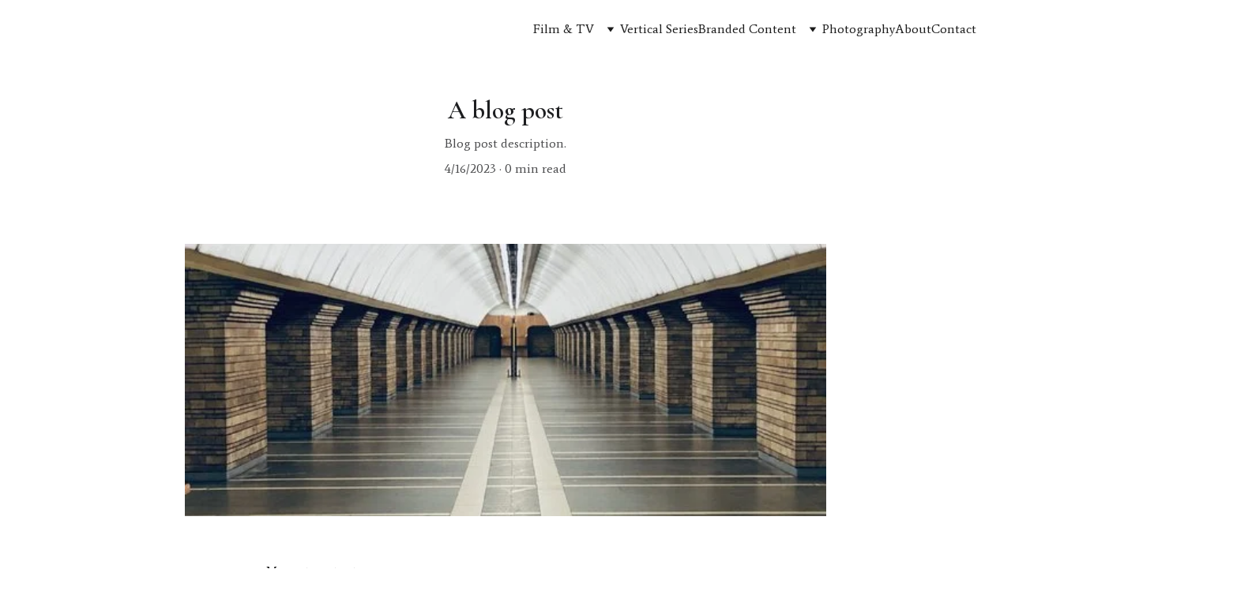

--- FILE ---
content_type: text/html
request_url: https://elizabethjaeleigh.com/newBlogPost-zbCtlD
body_size: 20661
content:
<!DOCTYPE html><html lang="en"> <head><meta charset="utf-8"><meta name="viewport" content="width=device-width, initial-scale=1.0"><meta name="generator" content="Hostinger Website Builder"><!--[--><title>A blog post | Elizabeth Jaeleigh Davis | Film &amp; TV Director</title><meta name="description" content="Blog post description."><link rel="icon" size="16x16" href="https://assets.zyrosite.com/cdn-cgi/image/format=auto,w=16,h=16,fit=crop,f=png/m6L8371qVgfojo46/headshot-2022-Yan7vxBNo1HZDej5.jpg"><link rel="icon" size="32x32" href="https://assets.zyrosite.com/cdn-cgi/image/format=auto,w=32,h=32,fit=crop,f=png/m6L8371qVgfojo46/headshot-2022-Yan7vxBNo1HZDej5.jpg"><link rel="icon" size="192x192" href="https://assets.zyrosite.com/cdn-cgi/image/format=auto,w=192,h=192,fit=crop,f=png/m6L8371qVgfojo46/headshot-2022-Yan7vxBNo1HZDej5.jpg"><link rel="apple-touch-icon" href="https://assets.zyrosite.com/cdn-cgi/image/format=auto,w=180,h=180,fit=crop,f=png/m6L8371qVgfojo46/headshot-2022-Yan7vxBNo1HZDej5.jpg"><meta content="https://elizabethjaeleigh.com/newBlogPost-zbCtlD" property="og:url"><link rel="canonical" href="https://elizabethjaeleigh.com/newBlogPost-zbCtlD"><meta content="A blog post | Elizabeth Jaeleigh Davis | Film &amp; TV Director" property="og:title"><meta name="twitter:title" content="A blog post | Elizabeth Jaeleigh Davis | Film &amp; TV Director"><meta content="website" property="og:type"><meta property="og:description" content="Blog post description."><meta name="twitter:description" content="Blog post description."><meta property="og:site_name" content="Elizabeth Jaeleigh Davis | Film &amp; TV Director"><!----><meta content="https://cdn.zyrosite.com/cdn-cgi/image/format=auto,w=1440,h=756,fit=crop,f=jpeg/cdn-builder-placeholders/blog/metro-station.jpeg" property="og:image"><meta content="https://cdn.zyrosite.com/cdn-cgi/image/format=auto,w=1440,h=756,fit=crop,f=jpeg/cdn-builder-placeholders/blog/metro-station.jpeg" name="twitter:image"><meta content="man in black jacket walking on hallway" property="og:image:alt"><meta content="man in black jacket walking on hallway" name="twitter:image:alt"><meta name="twitter:card" content="summary_large_image"><!----><link rel="preconnect"><!----><!----><!----><!----><!--[--><link rel="alternate" hreflang="x-default" href="https://elizabethjaeleigh.com/newBlogPost-zbCtlD"><!--]--><link href="https://cdn.zyrosite.com/u1/google-fonts/font-faces?family=Cormorant+Garamond:wght@400;600&amp;family=Average:wght@400&amp;family=Crimson+Text:wght@400&amp;display=swap" rel="preconnect" crossorigin="true"><link href="https://cdn.zyrosite.com/u1/google-fonts/font-faces?family=Cormorant+Garamond:wght@400;600&amp;family=Average:wght@400&amp;family=Crimson+Text:wght@400&amp;display=swap" rel="preload" as="style"><link href="https://cdn.zyrosite.com/u1/google-fonts/font-faces?family=Cormorant+Garamond:wght@400;600&amp;family=Average:wght@400&amp;family=Crimson+Text:wght@400&amp;display=swap" rel="stylesheet" referrerpolicy="no-referrer"><!--]--><style></style><link rel="prefetch" href="https://assets.zyrosite.com/m6L8371qVgfojo46/traffic.txt"><script>(function(){const postDate = null;

			const currentDate = new Date().setHours(0, 0, 0, 0);
			const postPublishDate = new Date(postDate).setHours(0, 0, 0, 0);

			if (postPublishDate && currentDate < postPublishDate) {
				window.location.replace('/');
			}
		})();</script><link rel="stylesheet" href="/_astro-1760394652571/_slug_.CgggQ9FL.css">
<style>:root{--color-meteorite-dark: #2f1c6a;--color-meteorite-dark-2: #1F1346;--color-meteorite: #8c85ff;--color-meteorite-light: #d5dfff;--color-primary-dark: #5025d1;--color-primary: #673de6;--color-primary-light: #ebe4ff;--color-primary-charts: #B39EF3;--color-danger-dark: #d63163;--color-danger: #fc5185;--color-danger-light: #ffe8ef;--color-danger-charts: #FEA8C2;--color-warning-dark: #fea419;--color-warning-dark-2: #9F6000;--color-warning-charts: #FFD28C;--color-warning: #ffcd35;--color-warning-light: #fff8e2;--color-success-dark: #008361;--color-success: #00b090;--color-success-light: #def4f0;--color-dark: #1d1e20;--color-gray-dark: #36344d;--color-gray: #727586;--color-gray-border: #dadce0;--color-gray-light: #f2f3f6;--color-light: #fff;--color-azure: #357df9;--color-azure-light: #e3ebf9;--color-azure-dark: #265ab2;--color-indigo: #6366F1;--color-neutral-200: #D8DAE0}.whats-app-bubble{position:fixed;right:20px;bottom:24px;z-index:1000;display:flex;cursor:pointer;border-radius:100px;box-shadow:#00000026 0 4px 12px}#wtpQualitySign_fixedCSS,#wtpQualitySign_popupCSS{bottom:10px!important}#wtpQualitySign_fixedCSS{z-index:17!important}#wtpQualitySign_popupCSS{z-index:18!important}
</style></head> <script type="application/ld+json">{"@context":"https://schema.org/","name":"A blog post","url":"https://elizabethjaeleigh.com/newBlogPost-zbCtlD","description":"Blog post description.","image":"https://cdn.zyrosite.com/cdn-cgi/image/format=auto,w=1440,h=756,fit=crop,f=jpeg/cdn-builder-placeholders/blog/metro-station.jpeg","inLanguage":"en","@type":"Article","author":{"@type":"Organization","name":"Elizabeth Jaeleigh Davis | Film & TV Director"},"datePublished":"2023-04-16T22:51:13.824Z","dateModified":"2023-04-16T22:51:13.824Z","timeRequired":"PT0M"}</script> <body> <div> <style>astro-island,astro-slot,astro-static-slot{display:contents}</style><script>(()=>{var e=async t=>{await(await t())()};(self.Astro||(self.Astro={})).only=e;window.dispatchEvent(new Event("astro:only"));})();</script><script>(()=>{var A=Object.defineProperty;var g=(i,o,a)=>o in i?A(i,o,{enumerable:!0,configurable:!0,writable:!0,value:a}):i[o]=a;var d=(i,o,a)=>g(i,typeof o!="symbol"?o+"":o,a);{let i={0:t=>m(t),1:t=>a(t),2:t=>new RegExp(t),3:t=>new Date(t),4:t=>new Map(a(t)),5:t=>new Set(a(t)),6:t=>BigInt(t),7:t=>new URL(t),8:t=>new Uint8Array(t),9:t=>new Uint16Array(t),10:t=>new Uint32Array(t),11:t=>1/0*t},o=t=>{let[l,e]=t;return l in i?i[l](e):void 0},a=t=>t.map(o),m=t=>typeof t!="object"||t===null?t:Object.fromEntries(Object.entries(t).map(([l,e])=>[l,o(e)]));class y extends HTMLElement{constructor(){super(...arguments);d(this,"Component");d(this,"hydrator");d(this,"hydrate",async()=>{var b;if(!this.hydrator||!this.isConnected)return;let e=(b=this.parentElement)==null?void 0:b.closest("astro-island[ssr]");if(e){e.addEventListener("astro:hydrate",this.hydrate,{once:!0});return}let c=this.querySelectorAll("astro-slot"),n={},h=this.querySelectorAll("template[data-astro-template]");for(let r of h){let s=r.closest(this.tagName);s!=null&&s.isSameNode(this)&&(n[r.getAttribute("data-astro-template")||"default"]=r.innerHTML,r.remove())}for(let r of c){let s=r.closest(this.tagName);s!=null&&s.isSameNode(this)&&(n[r.getAttribute("name")||"default"]=r.innerHTML)}let p;try{p=this.hasAttribute("props")?m(JSON.parse(this.getAttribute("props"))):{}}catch(r){let s=this.getAttribute("component-url")||"<unknown>",v=this.getAttribute("component-export");throw v&&(s+=` (export ${v})`),console.error(`[hydrate] Error parsing props for component ${s}`,this.getAttribute("props"),r),r}let u;await this.hydrator(this)(this.Component,p,n,{client:this.getAttribute("client")}),this.removeAttribute("ssr"),this.dispatchEvent(new CustomEvent("astro:hydrate"))});d(this,"unmount",()=>{this.isConnected||this.dispatchEvent(new CustomEvent("astro:unmount"))})}disconnectedCallback(){document.removeEventListener("astro:after-swap",this.unmount),document.addEventListener("astro:after-swap",this.unmount,{once:!0})}connectedCallback(){if(!this.hasAttribute("await-children")||document.readyState==="interactive"||document.readyState==="complete")this.childrenConnectedCallback();else{let e=()=>{document.removeEventListener("DOMContentLoaded",e),c.disconnect(),this.childrenConnectedCallback()},c=new MutationObserver(()=>{var n;((n=this.lastChild)==null?void 0:n.nodeType)===Node.COMMENT_NODE&&this.lastChild.nodeValue==="astro:end"&&(this.lastChild.remove(),e())});c.observe(this,{childList:!0}),document.addEventListener("DOMContentLoaded",e)}}async childrenConnectedCallback(){let e=this.getAttribute("before-hydration-url");e&&await import(e),this.start()}async start(){let e=JSON.parse(this.getAttribute("opts")),c=this.getAttribute("client");if(Astro[c]===void 0){window.addEventListener(`astro:${c}`,()=>this.start(),{once:!0});return}try{await Astro[c](async()=>{let n=this.getAttribute("renderer-url"),[h,{default:p}]=await Promise.all([import(this.getAttribute("component-url")),n?import(n):()=>()=>{}]),u=this.getAttribute("component-export")||"default";if(!u.includes("."))this.Component=h[u];else{this.Component=h;for(let f of u.split("."))this.Component=this.Component[f]}return this.hydrator=p,this.hydrate},e,this)}catch(n){console.error(`[astro-island] Error hydrating ${this.getAttribute("component-url")}`,n)}}attributeChangedCallback(){this.hydrate()}}d(y,"observedAttributes",["props"]),customElements.get("astro-island")||customElements.define("astro-island",y)}})();</script><astro-island uid="pEOHX" component-url="/_astro-1760394652571/ClientHead.BEczx311.js" component-export="default" renderer-url="/_astro-1760394652571/client.CImooay0.js" props="{&quot;page-noindex&quot;:[0,false],&quot;canonical-url&quot;:[0,&quot;https://elizabethjaeleigh.com/newBlogPost-zbCtlD&quot;],&quot;site-meta&quot;:[0,{&quot;version&quot;:[0,197],&quot;template&quot;:[0,&quot;eugenie&quot;],&quot;metaTitle&quot;:[0,&quot;Elizabeth Jaeleigh Davis | Film &amp; TV Director&quot;],&quot;ogImageAlt&quot;:[0,&quot;&quot;],&quot;faviconPath&quot;:[0,&quot;headshot-2022-Yan7vxBNo1HZDej5.jpg&quot;],&quot;ogImagePath&quot;:[0,&quot;la-petite-mort-still-3_orig-mp8M2Dl356f0gkDO.jpg&quot;],&quot;defaultLocale&quot;:[0,&quot;system&quot;],&quot;ecommerceType&quot;:[0,&quot;zyro&quot;],&quot;faviconOrigin&quot;:[0,&quot;assets&quot;],&quot;ogImageOrigin&quot;:[0,&quot;assets&quot;],&quot;ecommerceStoreId&quot;:[0,&quot;store_01JD3DVJPYDSZ0JQAAYF9E72X0&quot;],&quot;isPrivateModeActive&quot;:[0,false],&quot;demoEcommerceStoreId&quot;:[0,&quot;demo_01G0E9P2R0CFTNBWEEFCEV8EG5&quot;],&quot;shouldAddWWWPrefixToDomain&quot;:[0,false]}],&quot;domain&quot;:[0,&quot;elizabethjaeleigh.com&quot;]}" ssr client="only" opts="{&quot;name&quot;:&quot;ClientHead&quot;,&quot;value&quot;:&quot;vue&quot;}"></astro-island> <script>(()=>{var e=async t=>{await(await t())()};(self.Astro||(self.Astro={})).load=e;window.dispatchEvent(new Event("astro:load"));})();</script><astro-island uid="NIR3w" prefix="v1" component-url="/_astro-1760394652571/Page.CtFtxpbk.js" component-export="default" renderer-url="/_astro-1760394652571/client.CImooay0.js" props="{&quot;pageData&quot;:[0,{&quot;pages&quot;:[0,{&quot;home&quot;:[0,{&quot;meta&quot;:[0,{&quot;title&quot;:[0,&quot;Elizabeth Jaeleigh Davis - Film &amp; TV Director&quot;],&quot;noindex&quot;:[0,false],&quot;keywords&quot;:[1,[[0,&quot;Elizabeth Jaeleigh Davis&quot;],[0,&quot;film director&quot;],[0,&quot;TV director&quot;]]],&quot;password&quot;:[0,&quot;&quot;],&quot;ogImageAlt&quot;:[0,&quot;&quot;],&quot;description&quot;:[0,&quot;Discover the storytelling prowess of Elizabeth Jaeleigh Davis, the award-winning film and TV director, writer, producer, and artist based in Los Angeles and New York City. Her stories explore identity, sexuality, and relationships, making her a unique voice in the industry.&quot;],&quot;ogImagePath&quot;:[0,null],&quot;focusKeyword&quot;:[0,&quot;Elizabeth Jaeleigh Davis&quot;],&quot;ogImageOrigin&quot;:[0,null],&quot;passwordDesign&quot;:[0,&quot;default&quot;],&quot;passwordBackText&quot;:[0,&quot;Back to&quot;],&quot;passwordButtonText&quot;:[0,&quot;Enter&quot;],&quot;passwordHeadingText&quot;:[0,&quot;Guest area&quot;],&quot;passwordSubheadingText&quot;:[0,&quot;Please enter the password to access the page&quot;],&quot;passwordPlaceholderText&quot;:[0,&quot;Type password&quot;]}],&quot;name&quot;:[0,&quot;Film &amp; TV&quot;],&quot;slug&quot;:[0,&quot;zVvyoQ&quot;],&quot;type&quot;:[0,&quot;default&quot;],&quot;blocks&quot;:[1,[[0,&quot;zbt-Va&quot;],[0,&quot;zgNzWx&quot;],[0,&quot;zNHRbq&quot;],[0,&quot;aSSFrUkt6&quot;],[0,&quot;3lLPvvwyW&quot;],[0,&quot;MLMIrV1lN&quot;],[0,&quot;DcbR8YWIZ&quot;],[0,&quot;b49sGO8MF&quot;],[0,&quot;zsIzjZ&quot;],[0,&quot;i2H12d9EA&quot;],[0,&quot;spjQZlBZj&quot;],[0,&quot;zj3auN&quot;],[0,&quot;zsT_GK&quot;]]],&quot;hiddenSlots&quot;:[1,[]]}],&quot;z7tUxP&quot;:[0,{&quot;date&quot;:[0,&quot;2023-04-16T22:51:13.826Z&quot;],&quot;meta&quot;:[0,{&quot;title&quot;:[0,&quot;A blog post&quot;],&quot;ogImageAlt&quot;:[0,&quot;man in black and gray hoodie and black pants standing beside blue wall&quot;],&quot;description&quot;:[0,&quot;Blog post description.&quot;],&quot;ogImagePath&quot;:[0,&quot;https://cdn.zyrosite.com/cdn-builder-placeholders/blog/blue-woman-near-blue-house.jpeg&quot;],&quot;ogImageOrigin&quot;:[0,&quot;other&quot;]}],&quot;name&quot;:[0,&quot;A blog post&quot;],&quot;slug&quot;:[0,&quot;newBlogPost-z7tUxP&quot;],&quot;type&quot;:[0,&quot;blog&quot;],&quot;blocks&quot;:[1,[[0,&quot;zmTnLu&quot;],[0,&quot;z5JDBU&quot;]]],&quot;isDraft&quot;:[0,false],&quot;categories&quot;:[1,[]],&quot;hiddenSlots&quot;:[1,[]],&quot;coverImageAlt&quot;:[0,&quot;man in black and gray hoodie and black pants standing beside blue wall&quot;],&quot;minutesToRead&quot;:[0,&quot;0&quot;],&quot;coverImagePath&quot;:[0,&quot;https://cdn.zyrosite.com/cdn-builder-placeholders/blog/blue-woman-near-blue-house.jpeg&quot;],&quot;coverImageOrigin&quot;:[0,&quot;other&quot;]}],&quot;zArtN9&quot;:[0,{&quot;meta&quot;:[0,{&quot;title&quot;:[0,&quot;Chef Fabio&#39;s Culinary Journey: Crafting Exquisite Dishes | Elizabeth Jaeleigh Davis&quot;],&quot;noindex&quot;:[0,false],&quot;keywords&quot;:[1,[[0,&quot;Chef Fabio&quot;],[0,&quot;exquisite dishes&quot;],[0,&quot;culinary journey&quot;]]],&quot;password&quot;:[0,&quot;&quot;],&quot;ogImageAlt&quot;:[0,&quot;&quot;],&quot;description&quot;:[0,&quot;Join Chef Fabio on a culinary journey and discover his passion for crafting exquisite dishes with fresh, locally-sourced ingredients and his signature Italian flair. Watch this short piece directed by Elizabeth Jaeleigh Davis and be inspired by Chef Fabio&#39;s creative approach to fine dining at Spring Place.&quot;],&quot;ogImagePath&quot;:[0,null],&quot;focusKeyword&quot;:[0,&quot;Chef Fabio&quot;],&quot;ogImageOrigin&quot;:[0,null],&quot;passwordDesign&quot;:[0,&quot;default&quot;],&quot;passwordBackText&quot;:[0,&quot;Back to&quot;],&quot;passwordButtonText&quot;:[0,&quot;Enter&quot;],&quot;passwordHeadingText&quot;:[0,&quot;Guest area&quot;],&quot;passwordSubheadingText&quot;:[0,&quot;Please enter the password to access the page&quot;],&quot;passwordPlaceholderText&quot;:[0,&quot;Type password&quot;]}],&quot;name&quot;:[0,&quot;Meet Chef Fabio&quot;],&quot;slug&quot;:[0,&quot;meet-chef-fabio&quot;],&quot;type&quot;:[0,&quot;default&quot;],&quot;blocks&quot;:[1,[[0,&quot;zVi3Cl&quot;]]],&quot;hiddenSlots&quot;:[1,[]]}],&quot;zBa4DX&quot;:[0,{&quot;meta&quot;:[0,{}],&quot;name&quot;:[0,&quot;Portfolio Copy&quot;],&quot;slug&quot;:[0,&quot;page-zBa4DX&quot;],&quot;type&quot;:[0,&quot;default&quot;],&quot;blocks&quot;:[1,[[0,&quot;zt-VVp&quot;],[0,&quot;zM2rOp&quot;],[0,&quot;zE0PA4&quot;],[0,&quot;zF6jHL&quot;],[0,&quot;zvkFGM&quot;],[0,&quot;z51lW-&quot;],[0,&quot;z-QIUP&quot;],[0,&quot;zvkjw4&quot;],[0,&quot;zuU8l3&quot;],[0,&quot;zAh7dT&quot;],[0,&quot;zRp-xe&quot;],[0,&quot;zxKzTb&quot;],[0,&quot;zx6Odp&quot;],[0,&quot;z0Qh9k&quot;],[0,&quot;z759vK&quot;]]],&quot;hiddenSlots&quot;:[1,[]]}],&quot;zGA6eu&quot;:[0,{&quot;meta&quot;:[0,{&quot;title&quot;:[0,&quot;Inside the Luxurious Lifestyle of Spring Place in Tribeca&quot;],&quot;noindex&quot;:[0,false],&quot;keywords&quot;:[1,[[0,&quot;Spring Place&quot;],[0,&quot;Tribeca&quot;],[0,&quot;shared workspace&quot;]]],&quot;password&quot;:[0,&quot;&quot;],&quot;ogImageAlt&quot;:[0,&quot;&quot;],&quot;description&quot;:[0,&quot;Branded content commercial exploring the ultimate in luxury and sophistication at Spring Place, a shared workspace in the heart of Tribeca.  Experience a day in the life of a Spring Place member, whether you&#39;re an entrepreneur, creative professional, or simply looking for a space to work and connect.&quot;],&quot;ogImagePath&quot;:[0,null],&quot;focusKeyword&quot;:[0,&quot;Spring Place&quot;],&quot;ogImageOrigin&quot;:[0,null],&quot;passwordDesign&quot;:[0,&quot;default&quot;],&quot;passwordBackText&quot;:[0,&quot;Back to&quot;],&quot;passwordButtonText&quot;:[0,&quot;Enter&quot;],&quot;passwordHeadingText&quot;:[0,&quot;Guest area&quot;],&quot;passwordSubheadingText&quot;:[0,&quot;Please enter the password to access the page&quot;],&quot;passwordPlaceholderText&quot;:[0,&quot;Type password&quot;]}],&quot;name&quot;:[0,&quot;Day in the Life at Spring Place&quot;],&quot;slug&quot;:[0,&quot;day-in-the-life-at-spring-place&quot;],&quot;type&quot;:[0,&quot;default&quot;],&quot;blocks&quot;:[1,[[0,&quot;zcq6l3&quot;]]],&quot;hiddenSlots&quot;:[1,[]]}],&quot;zHsNrP&quot;:[0,{&quot;meta&quot;:[0,{&quot;title&quot;:[0,&quot;Drama High: A Romantic Comedy Series Directed by Elizabeth Jaeleigh Davis | Young Mazino Stars&quot;],&quot;noindex&quot;:[0,false],&quot;keywords&quot;:[1,[[0,&quot;Drama High&quot;],[0,&quot;Young Mazino&quot;],[0,&quot;romantic comedy&quot;]]],&quot;password&quot;:[0,&quot;&quot;],&quot;ogImageAlt&quot;:[0,&quot;&quot;],&quot;description&quot;:[0,&quot;Watch Drama High, a romantic comedy series directed by Elizabeth Jaeleigh Davis and starring Young Mazino. Follow a working-class high schooler as she navigates an elite school using her knowledge of Asian drama tropes.&quot;],&quot;ogImagePath&quot;:[0,null],&quot;focusKeyword&quot;:[0,&quot;Drama High&quot;],&quot;ogImageOrigin&quot;:[0,null],&quot;passwordDesign&quot;:[0,&quot;default&quot;],&quot;passwordBackText&quot;:[0,&quot;Back to&quot;],&quot;passwordButtonText&quot;:[0,&quot;Enter&quot;],&quot;passwordHeadingText&quot;:[0,&quot;Guest area&quot;],&quot;passwordSubheadingText&quot;:[0,&quot;Please enter the password to access the page&quot;],&quot;passwordPlaceholderText&quot;:[0,&quot;Type password&quot;]}],&quot;name&quot;:[0,&quot;Drama High&quot;],&quot;slug&quot;:[0,&quot;drama-high&quot;],&quot;type&quot;:[0,&quot;default&quot;],&quot;blocks&quot;:[1,[[0,&quot;zhfar1&quot;],[0,&quot;z2La1b&quot;]]],&quot;hiddenSlots&quot;:[1,[]]}],&quot;zJoDi5&quot;:[0,{&quot;meta&quot;:[0,{&quot;noindex&quot;:[0,false],&quot;password&quot;:[0,&quot;&quot;],&quot;ogImageAlt&quot;:[0,&quot;&quot;],&quot;ogImagePath&quot;:[0,null],&quot;ogImageOrigin&quot;:[0,null],&quot;passwordDesign&quot;:[0,&quot;default&quot;],&quot;passwordBackText&quot;:[0,&quot;Back to&quot;],&quot;passwordButtonText&quot;:[0,&quot;Enter&quot;],&quot;passwordHeadingText&quot;:[0,&quot;Guest area&quot;],&quot;passwordSubheadingText&quot;:[0,&quot;Please enter the password to access the page&quot;],&quot;passwordPlaceholderText&quot;:[0,&quot;Type password&quot;]}],&quot;name&quot;:[0,&quot;GoGuardian &amp; Turning Stone&quot;],&quot;slug&quot;:[0,&quot;goguardian-and-turning-stone&quot;],&quot;type&quot;:[0,&quot;default&quot;],&quot;blocks&quot;:[1,[[0,&quot;zCFnq6&quot;]]],&quot;hiddenSlots&quot;:[1,[]]}],&quot;zJsicw&quot;:[0,{&quot;meta&quot;:[0,{&quot;title&quot;:[0,&quot;La Petite Mort: A Feminist Exploitation Film with Alex MacNicoll&quot;],&quot;noindex&quot;:[0,false],&quot;keywords&quot;:[1,[[0,&quot;La Petite Mort&quot;],[0,&quot;Alex MacNicoll&quot;],[0,&quot;feminist exploitation film&quot;]]],&quot;password&quot;:[0,&quot;&quot;],&quot;ogImageAlt&quot;:[0,&quot;&quot;],&quot;description&quot;:[0,&quot;\&quot;La Petite Mort\&quot; is a subverted fairytale film that explores the messiness of a young girl&#39;s first time. Written and directed by Elizabeth Jaeleigh Davis, starring Alex MacNicoll and Madeleine Waters, this feminist exploitation film has screened at numerous Oscar-qualifying film festivals, and garnered over 275K views.&quot;],&quot;ogImagePath&quot;:[0,null],&quot;focusKeyword&quot;:[0,&quot;La Petite Mort&quot;],&quot;ogImageOrigin&quot;:[0,null],&quot;passwordDesign&quot;:[0,&quot;default&quot;],&quot;passwordBackText&quot;:[0,&quot;Back to&quot;],&quot;passwordButtonText&quot;:[0,&quot;Enter&quot;],&quot;passwordHeadingText&quot;:[0,&quot;Guest area&quot;],&quot;passwordSubheadingText&quot;:[0,&quot;Please enter the password to access the page&quot;],&quot;passwordPlaceholderText&quot;:[0,&quot;Type password&quot;]}],&quot;name&quot;:[0,&quot;La Petite Mort&quot;],&quot;slug&quot;:[0,&quot;la-petite-mort&quot;],&quot;type&quot;:[0,&quot;default&quot;],&quot;blocks&quot;:[1,[[0,&quot;zZS6z5&quot;],[0,&quot;zYpbE_&quot;],[0,&quot;zobHFS&quot;]]],&quot;hiddenSlots&quot;:[1,[]]}],&quot;zJyUnC&quot;:[0,{&quot;meta&quot;:[0,{&quot;noindex&quot;:[0,false],&quot;password&quot;:[0,&quot;&quot;],&quot;ogImageAlt&quot;:[0,&quot;&quot;],&quot;ogImagePath&quot;:[0,null],&quot;ogImageOrigin&quot;:[0,null],&quot;passwordDesign&quot;:[0,&quot;default&quot;],&quot;passwordBackText&quot;:[0,&quot;Back to&quot;],&quot;passwordButtonText&quot;:[0,&quot;Enter&quot;],&quot;passwordHeadingText&quot;:[0,&quot;Guest area&quot;],&quot;passwordSubheadingText&quot;:[0,&quot;Please enter the password to access the page&quot;],&quot;passwordPlaceholderText&quot;:[0,&quot;Type password&quot;]}],&quot;name&quot;:[0,&quot;Branded Content&quot;],&quot;slug&quot;:[0,&quot;branded-content&quot;],&quot;type&quot;:[0,&quot;default&quot;],&quot;blocks&quot;:[1,[[0,&quot;zkUCNs&quot;],[0,&quot;zNNp6P&quot;],[0,&quot;zIl4K6&quot;],[0,&quot;zcJwTy&quot;],[0,&quot;zBD9NI&quot;],[0,&quot;zTg0ML&quot;],[0,&quot;zPcmJK&quot;],[0,&quot;z_Wk7e&quot;],[0,&quot;zcOy3x&quot;],[0,&quot;zQMx-w&quot;],[0,&quot;znpLS4&quot;],[0,&quot;znL8LS&quot;]]],&quot;hiddenSlots&quot;:[1,[]]}],&quot;zNR63p&quot;:[0,{&quot;date&quot;:[0,&quot;2023-04-16T22:51:13.827Z&quot;],&quot;meta&quot;:[0,{&quot;title&quot;:[0,&quot;A blog post&quot;],&quot;ogImageAlt&quot;:[0,&quot;green potted plants on white wooden shelf&quot;],&quot;description&quot;:[0,&quot;Blog post description.&quot;],&quot;ogImagePath&quot;:[0,&quot;https://cdn.zyrosite.com/cdn-builder-placeholders/blog/green-plants-near-shelf.jpeg&quot;],&quot;ogImageOrigin&quot;:[0,&quot;other&quot;]}],&quot;name&quot;:[0,&quot;A blog post&quot;],&quot;slug&quot;:[0,&quot;newBlogPost-zNR63p&quot;],&quot;type&quot;:[0,&quot;blog&quot;],&quot;blocks&quot;:[1,[[0,&quot;z6lhvn&quot;],[0,&quot;z9nY52&quot;]]],&quot;isDraft&quot;:[0,false],&quot;categories&quot;:[1,[]],&quot;hiddenSlots&quot;:[1,[]],&quot;coverImageAlt&quot;:[0,&quot;green potted plants on white wooden shelf&quot;],&quot;minutesToRead&quot;:[0,&quot;0&quot;],&quot;coverImagePath&quot;:[0,&quot;https://cdn.zyrosite.com/cdn-builder-placeholders/blog/green-plants-near-shelf.jpeg&quot;],&quot;coverImageOrigin&quot;:[0,&quot;other&quot;]}],&quot;zUcPvt&quot;:[0,{&quot;meta&quot;:[0,{&quot;title&quot;:[0,&quot;La Petite Mort: A Feminist Exploitation Film with Alex MacNicoll&quot;],&quot;noindex&quot;:[0,false],&quot;keywords&quot;:[1,[[0,&quot;La Petite Mort&quot;],[0,&quot;Alex MacNicoll&quot;],[0,&quot;feminist exploitation film&quot;]]],&quot;password&quot;:[0,&quot;&quot;],&quot;ogImageAlt&quot;:[0,&quot;&quot;],&quot;description&quot;:[0,&quot;\&quot;La Petite Mort\&quot; is a subverted fairytale film that explores the messiness of a young girl&#39;s first time. Written and directed by Elizabeth Jaeleigh Davis, starring Alex MacNicoll and Madeleine Waters, this feminist exploitation film has screened at numerous Oscar-qualifying film festivals, and garnered over 275K views.&quot;],&quot;focusKeyword&quot;:[0,&quot;La Petite Mort&quot;],&quot;passwordDesign&quot;:[0,&quot;default&quot;],&quot;passwordBackText&quot;:[0,&quot;Back to&quot;],&quot;passwordButtonText&quot;:[0,&quot;Enter&quot;],&quot;passwordHeadingText&quot;:[0,&quot;Guest area&quot;],&quot;passwordSubheadingText&quot;:[0,&quot;Please enter the password to access the page&quot;],&quot;passwordPlaceholderText&quot;:[0,&quot;Type password&quot;]}],&quot;name&quot;:[0,&quot;Vertical Series&quot;],&quot;slug&quot;:[0,&quot;vertical-series&quot;],&quot;type&quot;:[0,&quot;default&quot;],&quot;blocks&quot;:[1,[[0,&quot;zn8jO-&quot;],[0,&quot;z5hT0-&quot;],[0,&quot;zMzwmx&quot;]]],&quot;hiddenSlots&quot;:[1,[]]}],&quot;zX200J&quot;:[0,{&quot;meta&quot;:[0,{&quot;noindex&quot;:[0,false],&quot;password&quot;:[0,&quot;&quot;],&quot;ogImageAlt&quot;:[0,&quot;&quot;],&quot;ogImagePath&quot;:[0,null],&quot;ogImageOrigin&quot;:[0,null],&quot;passwordDesign&quot;:[0,&quot;default&quot;],&quot;passwordBackText&quot;:[0,&quot;Back to&quot;],&quot;passwordButtonText&quot;:[0,&quot;Enter&quot;],&quot;passwordHeadingText&quot;:[0,&quot;Guest area&quot;],&quot;passwordSubheadingText&quot;:[0,&quot;Please enter the password to access the page&quot;],&quot;passwordPlaceholderText&quot;:[0,&quot;Type password&quot;]}],&quot;name&quot;:[0,&quot;Photography&quot;],&quot;slug&quot;:[0,&quot;photography&quot;],&quot;type&quot;:[0,&quot;default&quot;],&quot;blocks&quot;:[1,[[0,&quot;z2_1_W&quot;],[0,&quot;zLjwtu&quot;]]],&quot;hiddenSlots&quot;:[1,[]]}],&quot;zXQLG4&quot;:[0,{&quot;meta&quot;:[0,{&quot;title&quot;:[0,&quot;Beware of the Leopard: A Women-Led Film on Sexual Power Imbalance in Hollywood&quot;],&quot;noindex&quot;:[0,false],&quot;keywords&quot;:[1,[[0,&quot;LGBTQIA creators&quot;],[0,&quot;women-led film&quot;],[0,&quot;Vico Ortiz&quot;]]],&quot;password&quot;:[0,&quot;&quot;],&quot;ogImageAlt&quot;:[0,&quot;&quot;],&quot;description&quot;:[0,&quot;Explore the world of Hollywood and celebrity through a female lens in Beware of the Leopard, a women-led film that champions female, POC, and LGBTQIA creators. Starring Vico Ortiz, written and produced by Sarah Tither-Kaplan, this short film follows a group of women at an LA party who discover a sexual predator protected by his celebrity status.&quot;],&quot;ogImagePath&quot;:[0,null],&quot;focusKeyword&quot;:[0,&quot;LGBTQIA creators&quot;],&quot;ogImageOrigin&quot;:[0,null],&quot;passwordDesign&quot;:[0,&quot;default&quot;],&quot;passwordBackText&quot;:[0,&quot;Back to&quot;],&quot;passwordButtonText&quot;:[0,&quot;Enter&quot;],&quot;passwordHeadingText&quot;:[0,&quot;Guest area&quot;],&quot;passwordSubheadingText&quot;:[0,&quot;Please enter the password to access the page&quot;],&quot;passwordPlaceholderText&quot;:[0,&quot;Type password&quot;]}],&quot;name&quot;:[0,&quot;Beware of the Leopard&quot;],&quot;slug&quot;:[0,&quot;beware-of-the-leopard&quot;],&quot;type&quot;:[0,&quot;default&quot;],&quot;blocks&quot;:[1,[[0,&quot;zojsCW&quot;],[0,&quot;ziJLdI&quot;]]],&quot;hiddenSlots&quot;:[1,[]]}],&quot;za2SCu&quot;:[0,{&quot;meta&quot;:[0,{&quot;noindex&quot;:[0,false],&quot;password&quot;:[0,&quot;&quot;],&quot;ogImageAlt&quot;:[0,&quot;&quot;],&quot;ogImagePath&quot;:[0,null],&quot;ogImageOrigin&quot;:[0,null],&quot;passwordDesign&quot;:[0,&quot;default&quot;],&quot;passwordBackText&quot;:[0,&quot;Back to&quot;],&quot;passwordButtonText&quot;:[0,&quot;Enter&quot;],&quot;passwordHeadingText&quot;:[0,&quot;Guest area&quot;],&quot;passwordSubheadingText&quot;:[0,&quot;Please enter the password to access the page&quot;],&quot;passwordPlaceholderText&quot;:[0,&quot;Type password&quot;]}],&quot;name&quot;:[0,&quot;Artwork&quot;],&quot;slug&quot;:[0,&quot;artwork&quot;],&quot;type&quot;:[0,&quot;default&quot;],&quot;blocks&quot;:[1,[[0,&quot;zvOYpj&quot;]]],&quot;hiddenSlots&quot;:[1,[]]}],&quot;zabVpJ&quot;:[0,{&quot;meta&quot;:[0,{&quot;title&quot;:[0,&quot;\&quot;Imposters\&quot; Comedy Series | Starring Candace Maxwell | Award-Winning&quot;],&quot;noindex&quot;:[0,false],&quot;keywords&quot;:[1,[[0,&quot;Imposters&quot;],[0,&quot;comedy&quot;],[0,&quot;Candace Maxwell&quot;]]],&quot;password&quot;:[0,&quot;&quot;],&quot;ogImageAlt&quot;:[0,&quot;&quot;],&quot;description&quot;:[0,&quot;\&quot;Imposters\&quot; is a searing comedy series about an Ivy League university thrust into a scandal after the President&#39;s son is accidentally kidnapped by a popular fraternity. Starring Candace Maxwell and directed by Elizabeth Jaeleigh Davis. Nominated for Best Digital Series at Austin Film Festival 2022 and winner of Best in Directing at Stareable LA 2022.&quot;],&quot;ogImagePath&quot;:[0,null],&quot;focusKeyword&quot;:[0,&quot;Imposters&quot;],&quot;ogImageOrigin&quot;:[0,null],&quot;passwordDesign&quot;:[0,&quot;default&quot;],&quot;passwordBackText&quot;:[0,&quot;Back to&quot;],&quot;passwordButtonText&quot;:[0,&quot;Enter&quot;],&quot;passwordHeadingText&quot;:[0,&quot;Guest area&quot;],&quot;passwordSubheadingText&quot;:[0,&quot;Please enter the password to access the page&quot;],&quot;passwordPlaceholderText&quot;:[0,&quot;Type password&quot;]}],&quot;name&quot;:[0,&quot;Dharma&quot;],&quot;slug&quot;:[0,&quot;dharma&quot;],&quot;type&quot;:[0,&quot;default&quot;],&quot;blocks&quot;:[1,[[0,&quot;zQs1g-&quot;],[0,&quot;znvDUs&quot;]]],&quot;hiddenSlots&quot;:[1,[]]}],&quot;zbCtlD&quot;:[0,{&quot;date&quot;:[0,&quot;2023-04-16T22:51:13.824Z&quot;],&quot;meta&quot;:[0,{&quot;title&quot;:[0,&quot;A blog post&quot;],&quot;ogImageAlt&quot;:[0,&quot;man in black jacket walking on hallway&quot;],&quot;description&quot;:[0,&quot;Blog post description.&quot;],&quot;ogImagePath&quot;:[0,&quot;https://cdn.zyrosite.com/cdn-builder-placeholders/blog/metro-station.jpeg&quot;],&quot;ogImageOrigin&quot;:[0,&quot;other&quot;]}],&quot;name&quot;:[0,&quot;A blog post&quot;],&quot;slug&quot;:[0,&quot;newBlogPost-zbCtlD&quot;],&quot;type&quot;:[0,&quot;blog&quot;],&quot;blocks&quot;:[1,[[0,&quot;zfEOSv&quot;],[0,&quot;zShv1T&quot;]]],&quot;isDraft&quot;:[0,false],&quot;categories&quot;:[1,[]],&quot;hiddenSlots&quot;:[1,[]],&quot;coverImageAlt&quot;:[0,&quot;man in black jacket walking on hallway&quot;],&quot;minutesToRead&quot;:[0,&quot;0&quot;],&quot;coverImagePath&quot;:[0,&quot;https://cdn.zyrosite.com/cdn-builder-placeholders/blog/metro-station.jpeg&quot;],&quot;coverImageOrigin&quot;:[0,&quot;other&quot;]}],&quot;zbL837&quot;:[0,{&quot;date&quot;:[0,&quot;2023-04-16T22:51:13.823Z&quot;],&quot;meta&quot;:[0,{&quot;title&quot;:[0,&quot;A blog post&quot;],&quot;ogImageAlt&quot;:[0,&quot;body of water between high rise buildings during night time&quot;],&quot;description&quot;:[0,&quot;Blog post description.&quot;],&quot;ogImagePath&quot;:[0,&quot;https://cdn.zyrosite.com/cdn-builder-placeholders/blog/city-center-at-night.jpeg&quot;],&quot;ogImageOrigin&quot;:[0,&quot;other&quot;]}],&quot;name&quot;:[0,&quot;A blog post&quot;],&quot;slug&quot;:[0,&quot;newBlogPost-zbL837&quot;],&quot;type&quot;:[0,&quot;blog&quot;],&quot;blocks&quot;:[1,[[0,&quot;zuFiQt&quot;],[0,&quot;zl8cUs&quot;]]],&quot;isDraft&quot;:[0,false],&quot;categories&quot;:[1,[]],&quot;hiddenSlots&quot;:[1,[]],&quot;coverImageAlt&quot;:[0,&quot;body of water between high rise buildings during night time&quot;],&quot;minutesToRead&quot;:[0,&quot;0&quot;],&quot;coverImagePath&quot;:[0,&quot;https://cdn.zyrosite.com/cdn-builder-placeholders/blog/city-center-at-night.jpeg&quot;],&quot;coverImageOrigin&quot;:[0,&quot;other&quot;]}],&quot;zkW7Vi&quot;:[0,{&quot;meta&quot;:[0,{&quot;noindex&quot;:[0,false],&quot;password&quot;:[0,&quot;&quot;],&quot;ogImageAlt&quot;:[0,&quot;&quot;],&quot;ogImagePath&quot;:[0,null],&quot;ogImageOrigin&quot;:[0,null],&quot;passwordDesign&quot;:[0,&quot;default&quot;],&quot;passwordBackText&quot;:[0,&quot;Back to&quot;],&quot;passwordButtonText&quot;:[0,&quot;Enter&quot;],&quot;passwordHeadingText&quot;:[0,&quot;Guest area&quot;],&quot;passwordSubheadingText&quot;:[0,&quot;Please enter the password to access the page&quot;],&quot;passwordPlaceholderText&quot;:[0,&quot;Type password&quot;]}],&quot;name&quot;:[0,&quot;The Art of the Wave&quot;],&quot;slug&quot;:[0,&quot;the-art-of-the-wave&quot;],&quot;type&quot;:[0,&quot;default&quot;],&quot;blocks&quot;:[1,[[0,&quot;zhf_VD&quot;]]],&quot;hiddenSlots&quot;:[1,[]]}],&quot;zw9pl0&quot;:[0,{&quot;meta&quot;:[0,{&quot;title&quot;:[0,&quot;\&quot;Imposters\&quot; Comedy Series | Starring Candace Maxwell | Award-Winning&quot;],&quot;noindex&quot;:[0,false],&quot;keywords&quot;:[1,[[0,&quot;Imposters&quot;],[0,&quot;comedy&quot;],[0,&quot;Candace Maxwell&quot;]]],&quot;password&quot;:[0,&quot;&quot;],&quot;ogImageAlt&quot;:[0,&quot;&quot;],&quot;description&quot;:[0,&quot;\&quot;Imposters\&quot; is a searing comedy series about an Ivy League university thrust into a scandal after the President&#39;s son is accidentally kidnapped by a popular fraternity. Starring Candace Maxwell and directed by Elizabeth Jaeleigh Davis. Nominated for Best Digital Series at Austin Film Festival 2022 and winner of Best in Directing at Stareable LA 2022.&quot;],&quot;ogImagePath&quot;:[0,null],&quot;focusKeyword&quot;:[0,&quot;Imposters&quot;],&quot;ogImageOrigin&quot;:[0,null],&quot;passwordDesign&quot;:[0,&quot;default&quot;],&quot;passwordBackText&quot;:[0,&quot;Back to&quot;],&quot;passwordButtonText&quot;:[0,&quot;Enter&quot;],&quot;passwordHeadingText&quot;:[0,&quot;Guest area&quot;],&quot;passwordSubheadingText&quot;:[0,&quot;Please enter the password to access the page&quot;],&quot;passwordPlaceholderText&quot;:[0,&quot;Type password&quot;]}],&quot;name&quot;:[0,&quot;Imposters&quot;],&quot;slug&quot;:[0,&quot;imposters&quot;],&quot;type&quot;:[0,&quot;default&quot;],&quot;blocks&quot;:[1,[[0,&quot;zkKMla&quot;],[0,&quot;zjNUrt&quot;]]],&quot;hiddenSlots&quot;:[1,[]]}],&quot;ai-dSkrA&quot;:[0,{&quot;meta&quot;:[0,{&quot;title&quot;:[0,&quot;Taylor Swift Coloring Book by Z Creative LLC&quot;],&quot;noindex&quot;:[0,false],&quot;keywords&quot;:[1,[[0,&quot;Taylor Swift&quot;],[0,&quot;coloring book&quot;],[0,&quot;Z Creative LLC&quot;]]],&quot;password&quot;:[0,&quot;&quot;],&quot;ogImageAlt&quot;:[0,&quot;&quot;],&quot;description&quot;:[0,&quot;Discover the enchanting Taylor Swift coloring book from Z Creative LLC. Perfect for fans of all ages, this coloring book offers a creative outlet to express your love for Taylor Swift through art. Dive into a world of colors and melodies today!&quot;],&quot;focusKeyword&quot;:[0,&quot;Taylor Swift&quot;],&quot;passwordDesign&quot;:[0,&quot;default&quot;],&quot;passwordBackText&quot;:[0,&quot;Back to&quot;],&quot;passwordButtonText&quot;:[0,&quot;Enter&quot;],&quot;passwordHeadingText&quot;:[0,&quot;Guest area&quot;],&quot;passwordSubheadingText&quot;:[0,&quot;Please enter the password to access the page&quot;],&quot;passwordPlaceholderText&quot;:[0,&quot;Type password&quot;]}],&quot;name&quot;:[0,&quot;Z Creative LLC&quot;],&quot;slug&quot;:[0,&quot;z-creative-llc&quot;],&quot;type&quot;:[0,&quot;default&quot;],&quot;blocks&quot;:[1,[[0,&quot;z9oXIq&quot;],[0,&quot;ai-hCtJaa&quot;],[0,&quot;ai-E0tOkJ&quot;],[0,&quot;ai-wcF-uY&quot;]]],&quot;hiddenSlots&quot;:[1,[]]}],&quot;JOb-KlCUJ&quot;:[0,{&quot;meta&quot;:[0,{}],&quot;name&quot;:[0,&quot;Contact&quot;],&quot;slug&quot;:[0,&quot;contact&quot;],&quot;type&quot;:[0,&quot;default&quot;],&quot;blocks&quot;:[1,[[0,&quot;zqgUXS&quot;]]],&quot;hiddenSlots&quot;:[1,[]]}],&quot;jwip17Yjd&quot;:[0,{&quot;meta&quot;:[0,{}],&quot;name&quot;:[0,&quot;About&quot;],&quot;slug&quot;:[0,&quot;about&quot;],&quot;type&quot;:[0,&quot;default&quot;],&quot;blocks&quot;:[1,[[0,&quot;block0-jwip17Yjd&quot;],[0,&quot;ziWBW1&quot;],[0,&quot;iWH-loeCV&quot;],[0,&quot;aSSFrUkt6-jwip17Yjd&quot;]]],&quot;hiddenSlots&quot;:[1,[]]}],&quot;q4kYtFn33&quot;:[0,{&quot;meta&quot;:[0,{}],&quot;name&quot;:[0,&quot;Project&quot;],&quot;slug&quot;:[0,&quot;project&quot;],&quot;type&quot;:[0,&quot;default&quot;],&quot;blocks&quot;:[1,[[0,&quot;block0-jwip17Yjd-q4kYtFn33&quot;],[0,&quot;ARFnakpJy&quot;],[0,&quot;aSSFrUkt6-jwip17Yjd-q4kYtFn33&quot;],[0,&quot;XIwuGtm3h-jwip17Yjd-q4kYtFn33&quot;]]],&quot;hiddenSlots&quot;:[1,[]]}],&quot;prod_01JD3DVJSQ6Y7BE3CSKC4F2NV6&quot;:[0,{&quot;name&quot;:[0,&quot;Taylor Swift Coloring Book&quot;],&quot;type&quot;:[0,&quot;ecommerce-dynamic-product&quot;],&quot;blocks&quot;:[1,[[0,&quot;zX2oav&quot;]]],&quot;productId&quot;:[0,&quot;prod_01JD3DVJSQ6Y7BE3CSKC4F2NV6&quot;],&quot;hiddenSlots&quot;:[1,[]],&quot;slug&quot;:[0,&quot;taylor-swift-coloring-book&quot;],&quot;meta&quot;:[0,{&quot;title&quot;:[0,&quot;Taylor Swift Coloring Book&quot;],&quot;description&quot;:[0,&quot;Unleash your creativity with the Taylor Swift Coloring Book by Z Creative LLC! This beautifully designed coloring book features intricate illustrations inspired by Taylor&#39;s music and style. Perfect for fans of all ages, it offers a relaxing way to express your love for her artistry. Grab your favorite coloring tools and dive into a world of color and imagination. Ideal for gifts or personal enjoyment!&quot;],&quot;ogImagePath&quot;:[0,&quot;https://images.unsplash.com/photo-1491841550275-ad7854e35ca6?ixid=M3wzOTE5Mjl8MHwxfHNlYXJjaHwyMHx8Y29sb3JpbmclMjBib29rfGVufDB8fHx8MTczMjA2MDc0OHww&amp;ixlib=rb-4.0.3&quot;],&quot;ogImageOrigin&quot;:[0,&quot;other&quot;],&quot;ogImageAlt&quot;:[0,&quot;Taylor Swift Coloring Book&quot;]}]}],&quot;prod_01JD3DVJSS8T7WMKM40N3JGGQP&quot;:[0,{&quot;name&quot;:[0,&quot;Taylor Swift Coloring Book&quot;],&quot;type&quot;:[0,&quot;ecommerce-dynamic-product&quot;],&quot;blocks&quot;:[1,[[0,&quot;zX2oav&quot;]]],&quot;productId&quot;:[0,&quot;prod_01JD3DVJSS8T7WMKM40N3JGGQP&quot;],&quot;hiddenSlots&quot;:[1,[]],&quot;slug&quot;:[0,&quot;taylor-swift-coloring-book-1&quot;],&quot;meta&quot;:[0,{&quot;title&quot;:[0,&quot;Taylor Swift Coloring Book&quot;],&quot;description&quot;:[0,&quot;Unleash your creativity with the Taylor Swift Coloring Book from Z Creative LLC. This enchanting book features intricate designs inspired by Taylor&#39;s music and style, perfect for fans of all ages. Enjoy hours of relaxation and artistic expression as you bring these beautiful illustrations to life with your favorite colors. Ideal for gifting or personal enjoyment, this coloring book is a must-have for every Swiftie!&quot;],&quot;ogImagePath&quot;:[0,&quot;https://images.unsplash.com/photo-1487001175664-86de872e3cd6?ixid=M3wzOTE5Mjl8MHwxfHNlYXJjaHwyMXx8Y29sb3JpbmclMjBib29rfGVufDB8fHx8MTczMjA2MDc0OHww&amp;ixlib=rb-4.0.3&quot;],&quot;ogImageOrigin&quot;:[0,&quot;other&quot;],&quot;ogImageAlt&quot;:[0,&quot;Taylor Swift Coloring Book&quot;]}]}],&quot;prod_01JD3DVJSXWEEDXGBZZH66RXY7&quot;:[0,{&quot;name&quot;:[0,&quot;Taylor Swift Coloring Book&quot;],&quot;type&quot;:[0,&quot;ecommerce-dynamic-product&quot;],&quot;blocks&quot;:[1,[[0,&quot;zX2oav&quot;]]],&quot;productId&quot;:[0,&quot;prod_01JD3DVJSXWEEDXGBZZH66RXY7&quot;],&quot;hiddenSlots&quot;:[1,[]],&quot;slug&quot;:[0,&quot;taylor-swift-coloring-book-2&quot;],&quot;meta&quot;:[0,{&quot;title&quot;:[0,&quot;Taylor Swift Coloring Book&quot;],&quot;description&quot;:[0,&quot;Unleash your creativity with the Taylor Swift coloring book by Z Creative LLC. Perfect for fans of all ages, this book features beautifully illustrated pages inspired by Taylor&#39;s iconic music and style. Enjoy hours of relaxation while bringing these artistic designs to life with your favorite colors. A perfect gift for Swifties and art lovers alike, it promises to provide endless entertainment and inspiration.&quot;],&quot;ogImagePath&quot;:[0,&quot;https://images.unsplash.com/photo-1508169351866-777fc0047ac5?ixid=M3wzOTE5Mjl8MHwxfHNlYXJjaHwxNXx8Y29sb3JpbmclMjBib29rfGVufDB8fHx8MTczMjA2MDc0OHww&amp;ixlib=rb-4.0.3&quot;],&quot;ogImageOrigin&quot;:[0,&quot;other&quot;],&quot;ogImageAlt&quot;:[0,&quot;Taylor Swift Coloring Book&quot;]}]}],&quot;prod_01JD3DVJSZ6E18HPED98TH4XRS&quot;:[0,{&quot;name&quot;:[0,&quot;Taylor Swift Coloring Book&quot;],&quot;type&quot;:[0,&quot;ecommerce-dynamic-product&quot;],&quot;blocks&quot;:[1,[[0,&quot;zX2oav&quot;]]],&quot;productId&quot;:[0,&quot;prod_01JD3DVJSZ6E18HPED98TH4XRS&quot;],&quot;hiddenSlots&quot;:[1,[]],&quot;slug&quot;:[0,&quot;taylor-swift-coloring-book-3&quot;],&quot;meta&quot;:[0,{&quot;title&quot;:[0,&quot;Taylor Swift Coloring Book&quot;],&quot;description&quot;:[0,&quot;Unleash your creativity with the Taylor Swift Coloring Book by Z Creative LLC. This enchanting coloring book features intricate designs inspired by Taylor&#39;s music and artistry. Perfect for fans of all ages, it offers hours of relaxation and fun. Each page invites you to bring your favorite songs to life with vibrant colors. Grab your colored pencils and dive into a world of imagination and inspiration!&quot;],&quot;ogImagePath&quot;:[0,&quot;https://images.unsplash.com/photo-1509021436665-8f07dbf5bf1d?ixid=M3wzOTE5Mjl8MHwxfHNlYXJjaHwxOHx8Y29sb3JpbmclMjBib29rfGVufDB8fHx8MTczMjA2MDc0OHww&amp;ixlib=rb-4.0.3&quot;],&quot;ogImageOrigin&quot;:[0,&quot;other&quot;],&quot;ogImageAlt&quot;:[0,&quot;Taylor Swift Coloring Book&quot;]}]}],&quot;prod_01JD3DVJT1SADWC9FYM77M50WJ&quot;:[0,{&quot;name&quot;:[0,&quot;Taylor Swift Coloring Book&quot;],&quot;type&quot;:[0,&quot;ecommerce-dynamic-product&quot;],&quot;blocks&quot;:[1,[[0,&quot;zX2oav&quot;]]],&quot;productId&quot;:[0,&quot;prod_01JD3DVJT1SADWC9FYM77M50WJ&quot;],&quot;hiddenSlots&quot;:[1,[]],&quot;slug&quot;:[0,&quot;taylor-swift-coloring-book-4&quot;],&quot;meta&quot;:[0,{&quot;title&quot;:[0,&quot;Taylor Swift Coloring Book&quot;],&quot;description&quot;:[0,&quot;Unleash your creativity with the Taylor Swift Coloring Book by Z Creative LLC. This beautifully designed coloring book features intricate illustrations inspired by Taylor&#39;s music and style. Perfect for fans of all ages, it offers a relaxing way to express your love for her artistry. Grab your favorite coloring tools and dive into a world of color and imagination. Ideal for gifts or personal enjoyment!&quot;],&quot;ogImagePath&quot;:[0,&quot;https://images.unsplash.com/photo-1513542789411-b6a5d4f31634?ixid=M3wzOTE5Mjl8MHwxfHNlYXJjaHw3fHxjb2xvcmluZyUyMGJvb2t8ZW58MHx8fHwxNzMyMDYwNzQ4fDA&amp;ixlib=rb-4.0.3&quot;],&quot;ogImageOrigin&quot;:[0,&quot;other&quot;],&quot;ogImageAlt&quot;:[0,&quot;Taylor Swift Coloring Book&quot;]}]}],&quot;prod_01JD3DVJZ1FR80XXN900PH9CJH&quot;:[0,{&quot;name&quot;:[0,&quot;Taylor Swift Coloring Book&quot;],&quot;type&quot;:[0,&quot;ecommerce-dynamic-product&quot;],&quot;blocks&quot;:[1,[[0,&quot;zX2oav&quot;]]],&quot;productId&quot;:[0,&quot;prod_01JD3DVJZ1FR80XXN900PH9CJH&quot;],&quot;hiddenSlots&quot;:[1,[]],&quot;slug&quot;:[0,&quot;taylor-swift-coloring-book-5&quot;],&quot;meta&quot;:[0,{&quot;title&quot;:[0,&quot;Taylor Swift Coloring Book&quot;],&quot;description&quot;:[0,&quot;Dive into the enchanting world of Taylor Swift with our exclusive coloring book! Perfect for fans of all ages, this beautifully designed book features intricate illustrations inspired by her music and artistry. Unleash your creativity as you bring each page to life with color. Ideal for relaxation or as a unique gift for Swifties, this coloring book is a must-have for anyone who loves art and music.&quot;],&quot;ogImagePath&quot;:[0,&quot;https://images.unsplash.com/photo-1731624637604-eba223ee268d?ixid=M3wzOTE5Mjl8MHwxfHNlYXJjaHwzfHxjb2xvcmluZyUyMGJvb2t8ZW58MHx8fHwxNzMyMDYwNzQ4fDA&amp;ixlib=rb-4.0.3&quot;],&quot;ogImageOrigin&quot;:[0,&quot;other&quot;],&quot;ogImageAlt&quot;:[0,&quot;Taylor Swift Coloring Book&quot;]}]}]}],&quot;blocks&quot;:[0,{&quot;header&quot;:[0,{&quot;slot&quot;:[0,&quot;header&quot;],&quot;type&quot;:[0,&quot;BlockNavigation&quot;],&quot;mobile&quot;:[0,{&quot;height&quot;:[0,116],&quot;logoHeight&quot;:[0,17]}],&quot;desktop&quot;:[0,{&quot;height&quot;:[0,74],&quot;logoHeight&quot;:[0,26]}],&quot;settings&quot;:[0,{&quot;styles&quot;:[0,{&quot;width&quot;:[0,&quot;1240px&quot;],&quot;padding&quot;:[0,&quot;24px 16px&quot;],&quot;logo-width&quot;:[0,&quot;238px&quot;],&quot;cartIconSize&quot;:[0,&quot;24px&quot;],&quot;link-spacing&quot;:[0,&quot;40px&quot;],&quot;m-logo-width&quot;:[0,&quot;153px&quot;],&quot;element-spacing&quot;:[0,&quot;50px&quot;],&quot;contrastBackgroundColor&quot;:[0,&quot;rgb(224, 224, 224)&quot;]}],&quot;cartText&quot;:[0,&quot;Shopping bag&quot;],&quot;isSticky&quot;:[0,true],&quot;showLogo&quot;:[0,true],&quot;headerLayout&quot;:[0,&quot;desktop-1&quot;],&quot;isCartVisible&quot;:[0,false],&quot;logoImagePath&quot;:[0,&quot;logo-mjEz30w2agcoVjBo.png&quot;],&quot;mHeaderLayout&quot;:[0,&quot;mobile-1&quot;],&quot;logoImageOrigin&quot;:[0,&quot;assets&quot;],&quot;mobileLinksAlignment&quot;:[0,&quot;right&quot;]}],&quot;zindexes&quot;:[1,[]],&quot;background&quot;:[0,{&quot;color&quot;:[0,&quot;rgb(255, 255, 255)&quot;],&quot;current&quot;:[0,&quot;color&quot;],&quot;isTransparent&quot;:[0,false],&quot;temporaryBackground&quot;:[0,{&quot;color&quot;:[0,&quot;transparent&quot;],&quot;current&quot;:[0,&quot;color&quot;],&quot;isTransparent&quot;:[0,true]}]}],&quot;components&quot;:[1,[]],&quot;logoAspectRatio&quot;:[0,9.22222222222222],&quot;navLinkTextColor&quot;:[0,&quot;rgb(26, 26, 26)&quot;],&quot;navLinkTextColorHover&quot;:[0,&quot;rgb(125, 93, 255)&quot;]}],&quot;z2dIAS&quot;:[0,{&quot;slot&quot;:[0,&quot;footer&quot;],&quot;type&quot;:[0,&quot;BlockLayout&quot;],&quot;mobile&quot;:[0,{&quot;minHeight&quot;:[0,66]}],&quot;desktop&quot;:[0,{&quot;minHeight&quot;:[0,306]}],&quot;settings&quot;:[0,{&quot;styles&quot;:[0,{&quot;block-padding&quot;:[0,&quot;16px 0 16px 0&quot;],&quot;m-block-padding&quot;:[0,&quot;16px&quot;]}]}],&quot;zindexes&quot;:[1,[[0,&quot;zs0p9j&quot;],[0,&quot;zU0kl9&quot;]]],&quot;background&quot;:[0,{&quot;color&quot;:[0,&quot;rgb(255, 255, 255)&quot;],&quot;current&quot;:[0,&quot;color&quot;]}],&quot;components&quot;:[1,[[0,&quot;zs0p9j&quot;],[0,&quot;zU0kl9&quot;]]],&quot;initialBlockId&quot;:[0,&quot;footer-layout&quot;]}],&quot;zShv1T&quot;:[0,{&quot;type&quot;:[0,&quot;BlockLayout&quot;],&quot;mobile&quot;:[0,{&quot;minHeight&quot;:[0,393]}],&quot;desktop&quot;:[0,{&quot;minHeight&quot;:[0,500]}],&quot;settings&quot;:[0,{&quot;styles&quot;:[0,{&quot;m-block-padding&quot;:[0,&quot;56px 16px&quot;]}]}],&quot;zindexes&quot;:[1,[[0,&quot;zkho86&quot;],[0,&quot;z93GfY&quot;]]],&quot;background&quot;:[0,{&quot;color&quot;:[0,&quot;rgb(255, 255, 255)&quot;],&quot;current&quot;:[0,&quot;color&quot;]}],&quot;components&quot;:[1,[[0,&quot;zkho86&quot;],[0,&quot;z93GfY&quot;]]]}],&quot;zfEOSv&quot;:[0,{&quot;type&quot;:[0,&quot;BlockBlogHeader&quot;],&quot;settings&quot;:[0,{&quot;styles&quot;:[0,{&quot;align&quot;:[0,&quot;flex-start&quot;],&quot;text-align&quot;:[0,&quot;center&quot;],&quot;block-padding&quot;:[0,&quot;45px 30px 45px 30px&quot;],&quot;content-width&quot;:[0,&quot;954px&quot;],&quot;m-block-padding&quot;:[0,&quot;16px 16px 16px 16px&quot;]}],&quot;shownItems&quot;:[0,{&quot;date&quot;:[0,true],&quot;avatar&quot;:[0,true],&quot;categories&quot;:[0,true],&quot;description&quot;:[0,true],&quot;minutesToRead&quot;:[0,true],&quot;authorFullName&quot;:[0,true]}]}],&quot;animation&quot;:[0,{&quot;name&quot;:[0,&quot;slide&quot;],&quot;type&quot;:[0,&quot;global&quot;]}],&quot;background&quot;:[0,{&quot;color&quot;:[0,&quot;rgb(255, 255, 255)&quot;],&quot;current&quot;:[0,&quot;color&quot;]}],&quot;components&quot;:[1,[]]}]}],&quot;elements&quot;:[0,{&quot;z93GfY&quot;:[0,{&quot;type&quot;:[0,&quot;GridTextBox&quot;],&quot;mobile&quot;:[0,{&quot;top&quot;:[0,369],&quot;left&quot;:[0,0],&quot;width&quot;:[0,328],&quot;height&quot;:[0,24]}],&quot;content&quot;:[0,&quot;&lt;p style=\&quot;color: rgb(26, 26, 26)\&quot; class=\&quot;body\&quot;&gt;My post content&lt;/p&gt;&quot;],&quot;desktop&quot;:[0,{&quot;top&quot;:[0,442],&quot;left&quot;:[0,309],&quot;width&quot;:[0,1224],&quot;height&quot;:[0,30]}],&quot;settings&quot;:[0,{&quot;styles&quot;:[0,{&quot;m-element-margin&quot;:[0,&quot;0 0 16px 0&quot;]}]}],&quot;animation&quot;:[0,{&quot;name&quot;:[0,&quot;slide&quot;],&quot;type&quot;:[0,&quot;global&quot;]}]}],&quot;zU0kl9&quot;:[0,{&quot;type&quot;:[0,&quot;GridTextBox&quot;],&quot;mobile&quot;:[0,{&quot;top&quot;:[0,50],&quot;left&quot;:[0,0],&quot;width&quot;:[0,328],&quot;height&quot;:[0,176]}],&quot;content&quot;:[0,&quot;&lt;p class=\&quot;body\&quot; style=\&quot;color: rgb(255, 255, 255); --lineHeightDesktop: 1.3; --fontSizeDesktop: 18px\&quot; dir=\&quot;auto\&quot;&gt;&lt;strong&gt;Director, Full Series&lt;/strong&gt;&lt;em&gt; | Runtime: 1hr 40mins&lt;/em&gt;&lt;/p&gt;&lt;p class=\&quot;body\&quot; style=\&quot;color: rgb(255, 255, 255); --lineHeightDesktop: 1.3; --fontSizeDesktop: 18px\&quot; dir=\&quot;auto\&quot;&gt;&lt;em&gt;Wolfless Daisy Storm’s mate betrays her on her 18th birthday. After fleeing the pack, she’s summoned back by new Alpha Nolan Fenrir—and forced to confront a hate-to-love bond that may be fate.&lt;/em&gt;&lt;/p&gt;&quot;],&quot;desktop&quot;:[0,{&quot;top&quot;:[0,98],&quot;left&quot;:[0,721],&quot;width&quot;:[0,503],&quot;height&quot;:[0,149]}],&quot;settings&quot;:[0,{&quot;styles&quot;:[0,{&quot;text&quot;:[0,&quot;left&quot;],&quot;align&quot;:[0,&quot;flex-start&quot;],&quot;justify&quot;:[0,&quot;flex-start&quot;],&quot;m-element-margin&quot;:[0,&quot;0 0 24px 0&quot;]}]}],&quot;animation&quot;:[0,{&quot;name&quot;:[0,&quot;slide&quot;],&quot;type&quot;:[0,&quot;global&quot;]}],&quot;initialElementId&quot;:[0,&quot;z4AC4K&quot;]}],&quot;zkho86&quot;:[0,{&quot;rel&quot;:[0,&quot;nofollow&quot;],&quot;type&quot;:[0,&quot;GridImage&quot;],&quot;mobile&quot;:[0,{&quot;top&quot;:[0,35],&quot;left&quot;:[0,0],&quot;width&quot;:[0,328],&quot;height&quot;:[0,278]}],&quot;desktop&quot;:[0,{&quot;top&quot;:[0,40],&quot;left&quot;:[0,206],&quot;width&quot;:[0,812],&quot;height&quot;:[0,344]}],&quot;settings&quot;:[0,{&quot;alt&quot;:[0,&quot;man in black jacket walking on hallway&quot;],&quot;path&quot;:[0,&quot;https://cdn.zyrosite.com/cdn-builder-placeholders/blog/metro-station.jpeg&quot;],&quot;origin&quot;:[0,&quot;other&quot;],&quot;styles&quot;:[0,{&quot;align&quot;:[0,&quot;center&quot;],&quot;justify&quot;:[0,&quot;center&quot;],&quot;m-element-margin&quot;:[0,&quot;0 0 16px 0&quot;]}],&quot;clickAction&quot;:[0,&quot;none&quot;]}],&quot;animation&quot;:[0,{&quot;name&quot;:[0,&quot;slide&quot;],&quot;type&quot;:[0,&quot;global&quot;]}],&quot;fullResolutionWidth&quot;:[0,3024],&quot;fullResolutionHeight&quot;:[0,4032]}],&quot;zs0p9j&quot;:[0,{&quot;type&quot;:[0,&quot;GridSocialIcons&quot;],&quot;links&quot;:[1,[[0,{&quot;svg&quot;:[0,&quot;&lt;svg xmlns=\&quot;http://www.w3.org/2000/svg\&quot; fill=\&quot;none\&quot; viewBox=\&quot;0 0 24 24\&quot; height=\&quot;24\&quot; width=\&quot;24\&quot;&gt;\n&lt;path fill=\&quot;currentColor\&quot; d=\&quot;M21.5331 7.11165C21.5483 7.32484 21.5483 7.53807 21.5483 7.75126C21.5483 14.2538 16.5991 21.7462 7.55333 21.7462C4.7665 21.7462 2.17768 20.9391 0 19.5381C0.395955 19.5838 0.776628 19.599 1.18782 19.599C3.48728 19.599 5.60407 18.8224 7.29444 17.4975C5.13199 17.4518 3.31979 16.0356 2.69542 14.0863C3.00001 14.132 3.30456 14.1624 3.62439 14.1624C4.066 14.1624 4.50766 14.1015 4.9188 13.9949C2.66499 13.538 0.974582 11.5584 0.974582 9.1675V9.10661C1.62938 9.47209 2.39087 9.70052 3.19792 9.73094C1.87304 8.84767 1.00505 7.34007 1.00505 5.63447C1.00505 4.72078 1.24866 3.88321 1.67508 3.15224C4.09642 6.13702 7.73605 8.08623 11.8172 8.29946C11.7411 7.93398 11.6954 7.55331 11.6954 7.17259C11.6954 4.46189 13.8883 2.25378 16.6142 2.25378C18.0304 2.25378 19.3096 2.84769 20.2081 3.80709C21.3198 3.5939 22.3858 3.18271 23.33 2.61927C22.9644 3.76143 22.1878 4.72082 21.1675 5.32992C22.1574 5.22337 23.1168 4.9492 24 4.56853C23.3301 5.54311 22.4924 6.4111 21.5331 7.11165Z\&quot;&gt;&lt;/path&gt;\n&lt;/svg&gt;\n&quot;],&quot;icon&quot;:[0,&quot;twitter&quot;],&quot;link&quot;:[0,&quot;https://twitter.com/zabsie_film&quot;]}],[0,{&quot;svg&quot;:[0,&quot;&lt;svg xmlns=\&quot;http://www.w3.org/2000/svg\&quot; fill=\&quot;none\&quot; viewBox=\&quot;0 0 24 24\&quot; height=\&quot;24\&quot; width=\&quot;24\&quot;&gt;\n&lt;path fill=\&quot;currentColor\&quot; d=\&quot;M24 12.0726C24 5.44354 18.629 0.0725708 12 0.0725708C5.37097 0.0725708 0 5.44354 0 12.0726C0 18.0619 4.38823 23.0264 10.125 23.9274V15.5414H7.07661V12.0726H10.125V9.4287C10.125 6.42144 11.9153 4.76031 14.6574 4.76031C15.9706 4.76031 17.3439 4.99451 17.3439 4.99451V7.94612H15.8303C14.34 7.94612 13.875 8.87128 13.875 9.82015V12.0726H17.2031L16.6708 15.5414H13.875V23.9274C19.6118 23.0264 24 18.0619 24 12.0726Z\&quot;&gt;&lt;/path&gt;\n&lt;/svg&gt;\n&quot;],&quot;icon&quot;:[0,&quot;facebook&quot;],&quot;link&quot;:[0,&quot;https://www.facebook.com/elizabethjaeleigh&quot;]}],[0,{&quot;svg&quot;:[0,&quot;&lt;svg xmlns=\&quot;http://www.w3.org/2000/svg\&quot; fill=\&quot;none\&quot; viewBox=\&quot;0 0 24 24\&quot; height=\&quot;24\&quot; width=\&quot;24\&quot;&gt;\n&lt;path fill=\&quot;currentColor\&quot; d=\&quot;M12.0027 5.84808C8.59743 5.84808 5.85075 8.59477 5.85075 12C5.85075 15.4053 8.59743 18.1519 12.0027 18.1519C15.4079 18.1519 18.1546 15.4053 18.1546 12C18.1546 8.59477 15.4079 5.84808 12.0027 5.84808ZM12.0027 15.9996C9.80212 15.9996 8.00312 14.2059 8.00312 12C8.00312 9.7941 9.79677 8.00046 12.0027 8.00046C14.2086 8.00046 16.0022 9.7941 16.0022 12C16.0022 14.2059 14.2032 15.9996 12.0027 15.9996ZM19.8412 5.59644C19.8412 6.39421 19.1987 7.03135 18.4062 7.03135C17.6085 7.03135 16.9713 6.38885 16.9713 5.59644C16.9713 4.80402 17.6138 4.16153 18.4062 4.16153C19.1987 4.16153 19.8412 4.80402 19.8412 5.59644ZM23.9157 7.05277C23.8247 5.13063 23.3856 3.42801 21.9775 2.02522C20.5747 0.622429 18.8721 0.183388 16.9499 0.0870135C14.9689 -0.0254238 9.03112 -0.0254238 7.05008 0.0870135C5.1333 0.178034 3.43068 0.617075 2.02253 2.01986C0.614389 3.42265 0.180703 5.12527 0.0843279 7.04742C-0.0281093 9.02845 -0.0281093 14.9662 0.0843279 16.9472C0.175349 18.8694 0.614389 20.572 2.02253 21.9748C3.43068 23.3776 5.12794 23.8166 7.05008 23.913C9.03112 24.0254 14.9689 24.0254 16.9499 23.913C18.8721 23.822 20.5747 23.3829 21.9775 21.9748C23.3803 20.572 23.8193 18.8694 23.9157 16.9472C24.0281 14.9662 24.0281 9.03381 23.9157 7.05277ZM21.3564 19.0728C20.9388 20.1223 20.1303 20.9307 19.0755 21.3537C17.496 21.9802 13.7481 21.8356 12.0027 21.8356C10.2572 21.8356 6.50396 21.9748 4.92984 21.3537C3.88042 20.9361 3.07195 20.1276 2.64897 19.0728C2.02253 17.4934 2.16709 13.7455 2.16709 12C2.16709 10.2546 2.02789 6.50129 2.64897 4.92717C3.06659 3.87776 3.87507 3.06928 4.92984 2.6463C6.50931 2.01986 10.2572 2.16443 12.0027 2.16443C13.7481 2.16443 17.5014 2.02522 19.0755 2.6463C20.1249 3.06392 20.9334 3.8724 21.3564 4.92717C21.9828 6.50665 21.8383 10.2546 21.8383 12C21.8383 13.7455 21.9828 17.4987 21.3564 19.0728Z\&quot;&gt;&lt;/path&gt;\n&lt;/svg&gt;\n&quot;],&quot;icon&quot;:[0,&quot;instagram&quot;],&quot;link&quot;:[0,&quot;https://www.instagram.com/zabsie&quot;]}]]],&quot;mobile&quot;:[0,{&quot;top&quot;:[0,14],&quot;left&quot;:[0,0],&quot;width&quot;:[0,328],&quot;height&quot;:[0,20]}],&quot;desktop&quot;:[0,{&quot;top&quot;:[0,144],&quot;left&quot;:[0,512],&quot;width&quot;:[0,200],&quot;height&quot;:[0,20]}],&quot;settings&quot;:[0,{&quot;styles&quot;:[0,{&quot;align&quot;:[0,&quot;&quot;],&quot;justify&quot;:[0,&quot;center&quot;],&quot;icon-size&quot;:[0,&quot;20px&quot;],&quot;icon-color&quot;:[0,&quot;rgb(0, 0, 0)&quot;],&quot;icon-spacing&quot;:[0,&quot;space-around&quot;],&quot;icon-direction&quot;:[0,&quot;row&quot;],&quot;icon-color-hover&quot;:[0,&quot;rgb(58, 58, 58)&quot;],&quot;m-element-margin&quot;:[0,&quot;0 0 16px 0&quot;],&quot;space-between-icons&quot;:[0,&quot;20px&quot;]}],&quot;useBrandColors&quot;:[0,false]}],&quot;animation&quot;:[0,{&quot;name&quot;:[0,&quot;slide&quot;],&quot;type&quot;:[0,&quot;global&quot;]}],&quot;initialElementId&quot;:[0,&quot;zcLY07&quot;]}]}],&quot;nav&quot;:[1,[[0,{&quot;linkType&quot;:[0,&quot;Page&quot;],&quot;subItems&quot;:[1,[[0,{&quot;linkType&quot;:[0,&quot;Page&quot;],&quot;subItems&quot;:[1,[]],&quot;navItemId&quot;:[0,&quot;z_7a1q&quot;],&quot;linkedPageId&quot;:[0,&quot;zJsicw&quot;]}],[0,{&quot;linkType&quot;:[0,&quot;Page&quot;],&quot;subItems&quot;:[1,[]],&quot;navItemId&quot;:[0,&quot;zJ9h_M&quot;],&quot;linkedPageId&quot;:[0,&quot;zw9pl0&quot;]}],[0,{&quot;linkType&quot;:[0,&quot;Page&quot;],&quot;subItems&quot;:[1,[]],&quot;navItemId&quot;:[0,&quot;zZ21B8&quot;],&quot;linkedPageId&quot;:[0,&quot;zXQLG4&quot;]}],[0,{&quot;linkType&quot;:[0,&quot;Page&quot;],&quot;subItems&quot;:[1,[]],&quot;navItemId&quot;:[0,&quot;zh5bId&quot;],&quot;linkedPageId&quot;:[0,&quot;zHsNrP&quot;]}],[0,{&quot;linkType&quot;:[0,&quot;Page&quot;],&quot;subItems&quot;:[1,[]],&quot;navItemId&quot;:[0,&quot;zb7-6-&quot;],&quot;linkedPageId&quot;:[0,&quot;zabVpJ&quot;]}]]],&quot;navItemId&quot;:[0,&quot;home&quot;],&quot;linkedPageId&quot;:[0,&quot;home&quot;]}],[0,{&quot;isHidden&quot;:[0,false],&quot;linkType&quot;:[0,&quot;Page&quot;],&quot;subItems&quot;:[1,[]],&quot;navItemId&quot;:[0,&quot;zxo-I5&quot;],&quot;linkedPageId&quot;:[0,&quot;zUcPvt&quot;]}],[0,{&quot;name&quot;:[0,&quot;Branded Content&quot;],&quot;isHidden&quot;:[0,false],&quot;linkType&quot;:[0,&quot;Folder&quot;],&quot;subItems&quot;:[1,[[0,{&quot;isHidden&quot;:[0,false],&quot;linkType&quot;:[0,&quot;Page&quot;],&quot;subItems&quot;:[1,[]],&quot;navItemId&quot;:[0,&quot;zo4Cyq&quot;],&quot;linkedPageId&quot;:[0,&quot;zkW7Vi&quot;]}],[0,{&quot;isHidden&quot;:[0,false],&quot;linkType&quot;:[0,&quot;Page&quot;],&quot;subItems&quot;:[1,[]],&quot;navItemId&quot;:[0,&quot;zwiJFk&quot;],&quot;linkedPageId&quot;:[0,&quot;zArtN9&quot;]}],[0,{&quot;isHidden&quot;:[0,false],&quot;linkType&quot;:[0,&quot;Page&quot;],&quot;subItems&quot;:[1,[]],&quot;navItemId&quot;:[0,&quot;z7I0t1&quot;],&quot;linkedPageId&quot;:[0,&quot;zGA6eu&quot;]}],[0,{&quot;isHidden&quot;:[0,false],&quot;linkType&quot;:[0,&quot;Page&quot;],&quot;subItems&quot;:[1,[]],&quot;navItemId&quot;:[0,&quot;ziBpih&quot;],&quot;linkedPageId&quot;:[0,&quot;zJoDi5&quot;]}]]],&quot;navItemId&quot;:[0,&quot;zPDboA&quot;]}],[0,{&quot;isHidden&quot;:[0,true],&quot;linkType&quot;:[0,&quot;Page&quot;],&quot;subItems&quot;:[1,[]],&quot;navItemId&quot;:[0,&quot;Kb90Zp&quot;],&quot;linkedPageId&quot;:[0,&quot;ai-dSkrA&quot;]}],[0,{&quot;isHidden&quot;:[0,true],&quot;linkType&quot;:[0,&quot;Page&quot;],&quot;subItems&quot;:[1,[]],&quot;navItemId&quot;:[0,&quot;zf1-9W&quot;],&quot;linkedPageId&quot;:[0,&quot;za2SCu&quot;]}],[0,{&quot;isHidden&quot;:[0,true],&quot;linkType&quot;:[0,&quot;Page&quot;],&quot;subItems&quot;:[1,[]],&quot;navItemId&quot;:[0,&quot;z5KtwY&quot;],&quot;linkedPageId&quot;:[0,&quot;zJyUnC&quot;]}],[0,{&quot;isHidden&quot;:[0,false],&quot;linkType&quot;:[0,&quot;Page&quot;],&quot;subItems&quot;:[1,[]],&quot;navItemId&quot;:[0,&quot;zfIih_&quot;],&quot;linkedPageId&quot;:[0,&quot;zX200J&quot;]}],[0,{&quot;linkType&quot;:[0,&quot;Page&quot;],&quot;subItems&quot;:[1,[]],&quot;navItemId&quot;:[0,&quot;jwip17Yjd&quot;],&quot;linkedPageId&quot;:[0,&quot;jwip17Yjd&quot;]}],[0,{&quot;linkType&quot;:[0,&quot;Page&quot;],&quot;subItems&quot;:[1,[]],&quot;navItemId&quot;:[0,&quot;JOb-KlCUJ&quot;],&quot;linkedPageId&quot;:[0,&quot;JOb-KlCUJ&quot;]}],[0,{&quot;isHidden&quot;:[0,true],&quot;linkType&quot;:[0,&quot;Page&quot;],&quot;subItems&quot;:[1,[]],&quot;navItemId&quot;:[0,&quot;zwBfZJ&quot;],&quot;linkedPageId&quot;:[0,&quot;zBa4DX&quot;]}],[0,{&quot;isHidden&quot;:[0,true],&quot;linkType&quot;:[0,&quot;Page&quot;],&quot;subItems&quot;:[1,[]],&quot;navItemId&quot;:[0,&quot;q4kYtFn33&quot;],&quot;linkedPageId&quot;:[0,&quot;q4kYtFn33&quot;]}]]],&quot;currentLocale&quot;:[0,&quot;system&quot;],&quot;homePageId&quot;:[0,&quot;home&quot;],&quot;cookieBannerAcceptText&quot;:[0],&quot;cookieBannerDisclaimer&quot;:[0],&quot;cookieBannerDeclineText&quot;:[0],&quot;blogReadingTimeText&quot;:[0],&quot;metaTitle&quot;:[0],&quot;meta&quot;:[0,{&quot;version&quot;:[0,197],&quot;template&quot;:[0,&quot;eugenie&quot;],&quot;metaTitle&quot;:[0,&quot;Elizabeth Jaeleigh Davis | Film &amp; TV Director&quot;],&quot;ogImageAlt&quot;:[0,&quot;&quot;],&quot;faviconPath&quot;:[0,&quot;headshot-2022-Yan7vxBNo1HZDej5.jpg&quot;],&quot;ogImagePath&quot;:[0,&quot;la-petite-mort-still-3_orig-mp8M2Dl356f0gkDO.jpg&quot;],&quot;defaultLocale&quot;:[0,&quot;system&quot;],&quot;ecommerceType&quot;:[0,&quot;zyro&quot;],&quot;faviconOrigin&quot;:[0,&quot;assets&quot;],&quot;ogImageOrigin&quot;:[0,&quot;assets&quot;],&quot;ecommerceStoreId&quot;:[0,&quot;store_01JD3DVJPYDSZ0JQAAYF9E72X0&quot;],&quot;isPrivateModeActive&quot;:[0,false],&quot;demoEcommerceStoreId&quot;:[0,&quot;demo_01G0E9P2R0CFTNBWEEFCEV8EG5&quot;],&quot;shouldAddWWWPrefixToDomain&quot;:[0,false]}],&quot;forms&quot;:[0,{&quot;Contact form&quot;:[0,{&quot;token&quot;:[0,&quot;AoPD82OaOXSBKN6zQgvXm52v9O0A4kL3&quot;]}],&quot;Contact form 1&quot;:[0,{&quot;token&quot;:[0,&quot;YKb8G31x9XhWM7KMv1WnARNr08kA3PjG&quot;]}]}],&quot;styles&quot;:[0,{&quot;h1&quot;:[0,{&quot;font-size&quot;:[0,&quot;100px&quot;],&quot;font-style&quot;:[0,&quot;normal&quot;],&quot;font-family&quot;:[0,&quot;var(--font-primary)&quot;],&quot;font-weight&quot;:[0,600],&quot;line-height&quot;:[0,&quot;120%&quot;],&quot;m-font-size&quot;:[0,&quot;44px&quot;],&quot;letter-spacing&quot;:[0,&quot;normal&quot;],&quot;text-transform&quot;:[0,&quot;none&quot;],&quot;text-decoration&quot;:[0,&quot;none&quot;]}],&quot;h2&quot;:[0,{&quot;font-size&quot;:[0,&quot;64px&quot;],&quot;font-style&quot;:[0,&quot;normal&quot;],&quot;font-family&quot;:[0,&quot;var(--font-primary)&quot;],&quot;font-weight&quot;:[0,600],&quot;line-height&quot;:[0,&quot;120%&quot;],&quot;m-font-size&quot;:[0,&quot;36px&quot;],&quot;letter-spacing&quot;:[0,&quot;normal&quot;],&quot;text-transform&quot;:[0,&quot;none&quot;],&quot;text-decoration&quot;:[0,&quot;none&quot;]}],&quot;h3&quot;:[0,{&quot;font-size&quot;:[0,&quot;48px&quot;],&quot;font-style&quot;:[0,&quot;normal&quot;],&quot;font-family&quot;:[0,&quot;var(--font-primary)&quot;],&quot;font-weight&quot;:[0,600],&quot;line-height&quot;:[0,&quot;120%&quot;],&quot;m-font-size&quot;:[0,&quot;32px&quot;],&quot;letter-spacing&quot;:[0,&quot;normal&quot;],&quot;text-transform&quot;:[0,&quot;none&quot;],&quot;text-decoration&quot;:[0,&quot;none&quot;]}],&quot;h4&quot;:[0,{&quot;font-size&quot;:[0,&quot;40px&quot;],&quot;font-style&quot;:[0,&quot;normal&quot;],&quot;font-family&quot;:[0,&quot;var(--font-primary)&quot;],&quot;font-weight&quot;:[0,600],&quot;line-height&quot;:[0,&quot;120%&quot;],&quot;m-font-size&quot;:[0,&quot;28px&quot;],&quot;letter-spacing&quot;:[0,&quot;normal&quot;],&quot;text-transform&quot;:[0,&quot;none&quot;],&quot;text-decoration&quot;:[0,&quot;none&quot;]}],&quot;h5&quot;:[0,{&quot;font-size&quot;:[0,&quot;32px&quot;],&quot;font-style&quot;:[0,&quot;normal&quot;],&quot;font-family&quot;:[0,&quot;var(--font-primary)&quot;],&quot;font-weight&quot;:[0,600],&quot;line-height&quot;:[0,&quot;120%&quot;],&quot;m-font-size&quot;:[0,&quot;24px&quot;],&quot;letter-spacing&quot;:[0,&quot;normal&quot;],&quot;text-transform&quot;:[0,&quot;none&quot;],&quot;text-decoration&quot;:[0,&quot;none&quot;]}],&quot;h6&quot;:[0,{&quot;font-size&quot;:[0,&quot;24px&quot;],&quot;font-style&quot;:[0,&quot;normal&quot;],&quot;font-family&quot;:[0,&quot;var(--font-primary)&quot;],&quot;font-weight&quot;:[0,600],&quot;line-height&quot;:[0,&quot;120%&quot;],&quot;m-font-size&quot;:[0,&quot;20px&quot;],&quot;letter-spacing&quot;:[0,&quot;normal&quot;],&quot;text-transform&quot;:[0,&quot;none&quot;],&quot;text-decoration&quot;:[0,&quot;none&quot;]}],&quot;body&quot;:[0,{&quot;font-size&quot;:[0,&quot;16px&quot;],&quot;font-style&quot;:[0,&quot;normal&quot;],&quot;font-family&quot;:[0,&quot;var(--font-secondary)&quot;],&quot;font-weight&quot;:[0,400],&quot;line-height&quot;:[0,&quot;1.5em&quot;],&quot;m-font-size&quot;:[0,&quot;16px&quot;],&quot;letter-spacing&quot;:[0,0],&quot;text-transform&quot;:[0,&quot;none&quot;],&quot;text-decoration&quot;:[0,&quot;none&quot;]}],&quot;font&quot;:[0,{&quot;primary&quot;:[0,&quot;&#39;Cormorant Garamond&#39;,serif&quot;],&quot;secondary&quot;:[0,&quot;&#39;Average&#39;, serif&quot;]}],&quot;nav-link&quot;:[0,{&quot;color&quot;:[0,&quot;rgb(26, 26, 26)&quot;],&quot;font-size&quot;:[0,&quot;16px&quot;],&quot;font-style&quot;:[0,&quot;normal&quot;],&quot;color-hover&quot;:[0,&quot;rgb(125, 93, 255)&quot;],&quot;font-family&quot;:[0,&quot;var(--font-secondary)&quot;],&quot;font-weight&quot;:[0,400],&quot;line-height&quot;:[0,&quot;1.5em&quot;],&quot;m-font-size&quot;:[0,&quot;16px&quot;],&quot;letter-spacing&quot;:[0,0],&quot;text-transform&quot;:[0,&quot;none&quot;],&quot;text-decoration&quot;:[0,&quot;none&quot;]}],&quot;body-large&quot;:[0,{&quot;font-size&quot;:[0,&quot;18px&quot;],&quot;font-style&quot;:[0,&quot;normal&quot;],&quot;font-family&quot;:[0,&quot;var(--font-secondary)&quot;],&quot;font-weight&quot;:[0,400],&quot;line-height&quot;:[0,&quot;1.5em&quot;],&quot;m-font-size&quot;:[0,&quot;18px&quot;],&quot;letter-spacing&quot;:[0,0],&quot;text-transform&quot;:[0,&quot;none&quot;],&quot;text-decoration&quot;:[0,&quot;none&quot;]}],&quot;body-small&quot;:[0,{&quot;font-size&quot;:[0,&quot;14px&quot;],&quot;font-style&quot;:[0,&quot;normal&quot;],&quot;font-family&quot;:[0,&quot;var(--font-secondary)&quot;],&quot;font-weight&quot;:[0,400],&quot;line-height&quot;:[0,&quot;1.5em&quot;],&quot;m-font-size&quot;:[0,&quot;14px&quot;],&quot;letter-spacing&quot;:[0,0],&quot;text-transform&quot;:[0,&quot;none&quot;],&quot;text-decoration&quot;:[0,&quot;none&quot;]}],&quot;grid-button-primary&quot;:[0,{&quot;font-size&quot;:[0,&quot;12px&quot;],&quot;padding-x&quot;:[0,&quot;48px&quot;],&quot;padding-y&quot;:[0,&quot;16px&quot;],&quot;font-style&quot;:[0,&quot;normal&quot;],&quot;border-null&quot;:[0,&quot;&quot;],&quot;font-family&quot;:[0,&quot;var(--font-secondary)&quot;],&quot;font-weight&quot;:[0,400],&quot;line-height&quot;:[0,&quot;1.5&quot;],&quot;m-font-size&quot;:[0,&quot;12px&quot;],&quot;m-padding-x&quot;:[0,&quot;40px&quot;],&quot;m-padding-y&quot;:[0,&quot;14px&quot;],&quot;box-shadow-x&quot;:[0,&quot;0px&quot;],&quot;box-shadow-y&quot;:[0,&quot;0px&quot;],&quot;border-radius&quot;:[0,100],&quot;letter-spacing&quot;:[0,&quot;0.2em&quot;],&quot;text-transform&quot;:[0,&quot;none&quot;],&quot;box-shadow-blur&quot;:[0,&quot;0px&quot;],&quot;box-shadow-null&quot;:[0,&quot;&quot;],&quot;text-decoration&quot;:[0,&quot;none&quot;],&quot;box-shadow-color&quot;:[0,&quot;rgba(0, 0, 0, 0)&quot;],&quot;border-null-hover&quot;:[0,&quot;&quot;],&quot;box-shadow-spread&quot;:[0,&quot;0px&quot;],&quot;box-shadow-x-hover&quot;:[0,&quot;0px&quot;],&quot;box-shadow-y-hover&quot;:[0,&quot;0px&quot;],&quot;transition-duration&quot;:[0,&quot;0.2s&quot;],&quot;background-color-null&quot;:[0,&quot;&quot;],&quot;box-shadow-blur-hover&quot;:[0,&quot;0px&quot;],&quot;box-shadow-null-hover&quot;:[0,&quot;&quot;],&quot;box-shadow-color-hover&quot;:[0,&quot;0px&quot;],&quot;box-shadow-spread-hover&quot;:[0,&quot;0px&quot;],&quot;transition-timing-function&quot;:[0,&quot;ease&quot;],&quot;background-color-null-hover&quot;:[0,&quot;&quot;]}],&quot;grid-button-secondary&quot;:[0,{&quot;font-size&quot;:[0,&quot;12px&quot;],&quot;padding-x&quot;:[0,&quot;48px&quot;],&quot;padding-y&quot;:[0,&quot;16px&quot;],&quot;font-style&quot;:[0,&quot;normal&quot;],&quot;border-null&quot;:[0,&quot;&quot;],&quot;font-family&quot;:[0,&quot;var(--font-secondary)&quot;],&quot;font-weight&quot;:[0,400],&quot;line-height&quot;:[0,&quot;1.5&quot;],&quot;m-font-size&quot;:[0,&quot;12px&quot;],&quot;m-padding-x&quot;:[0,&quot;40px&quot;],&quot;m-padding-y&quot;:[0,&quot;14px&quot;],&quot;box-shadow-x&quot;:[0,&quot;0px&quot;],&quot;box-shadow-y&quot;:[0,&quot;0px&quot;],&quot;border-radius&quot;:[0,100],&quot;letter-spacing&quot;:[0,&quot;0.2em&quot;],&quot;text-transform&quot;:[0,&quot;none&quot;],&quot;box-shadow-blur&quot;:[0,&quot;0px&quot;],&quot;box-shadow-null&quot;:[0,&quot;&quot;],&quot;text-decoration&quot;:[0,&quot;none&quot;],&quot;box-shadow-color&quot;:[0,&quot;rgba(0, 0, 0, 0)&quot;],&quot;border-null-hover&quot;:[0,&quot;&quot;],&quot;box-shadow-spread&quot;:[0,&quot;0px&quot;],&quot;box-shadow-x-hover&quot;:[0,&quot;0px&quot;],&quot;box-shadow-y-hover&quot;:[0,&quot;0px&quot;],&quot;transition-duration&quot;:[0,&quot;0.2s&quot;],&quot;background-color-null&quot;:[0,&quot;&quot;],&quot;box-shadow-blur-hover&quot;:[0,&quot;0px&quot;],&quot;box-shadow-null-hover&quot;:[0,&quot;&quot;],&quot;box-shadow-color-hover&quot;:[0,&quot;0px&quot;],&quot;box-shadow-spread-hover&quot;:[0,&quot;0px&quot;],&quot;transition-timing-function&quot;:[0,&quot;ease&quot;],&quot;background-color-null-hover&quot;:[0,&quot;&quot;]}]}],&quot;domain&quot;:[0,&quot;elizabethjaeleigh.com&quot;],&quot;siteId&quot;:[0,&quot;m6L8371qVgfojo46&quot;],&quot;ecommerceShoppingCart&quot;:[0,{&quot;lang&quot;:[0,&quot;en&quot;],&quot;translations&quot;:[0,{&quot;back&quot;:[0,&quot;Back&quot;],&quot;book&quot;:[0,&quot;Book&quot;],&quot;free&quot;:[0,&quot;Free&quot;],&quot;from&quot;:[0,&quot;From&quot;],&quot;name&quot;:[0,&quot;Name&quot;],&quot;close&quot;:[0,&quot;Close&quot;],&quot;email&quot;:[0,&quot;Email&quot;],&quot;gotIt&quot;:[0,&quot;Got it&quot;],&quot;amount&quot;:[0,&quot;Amount&quot;],&quot;cancel&quot;:[0,&quot;Cancel&quot;],&quot;review&quot;:[0,&quot;Review&quot;],&quot;sortBy&quot;:[0,&quot;Sort by&quot;],&quot;submit&quot;:[0,&quot;Submit&quot;],&quot;bookNow&quot;:[0,&quot;Book now&quot;],&quot;default&quot;:[0,&quot;Default&quot;],&quot;inStock&quot;:[0,&quot;in stock&quot;],&quot;product&quot;:[0,&quot;product&quot;],&quot;soldOut&quot;:[0,&quot;Sold out&quot;],&quot;addToBag&quot;:[0,&quot;Add to bag&quot;],&quot;browseBy&quot;:[0,&quot;Browse by&quot;],&quot;checkout&quot;:[0,&quot;Checkout&quot;],&quot;download&quot;:[0,&quot;Download&quot;],&quot;priceHTL&quot;:[0,&quot;Price (high to low)&quot;],&quot;priceLTH&quot;:[0,&quot;Price (low to high)&quot;],&quot;products&quot;:[0,&quot;products&quot;],&quot;subtotal&quot;:[0,&quot;Subtotal&quot;],&quot;viewMore&quot;:[0,&quot;View more&quot;],&quot;anonymous&quot;:[0,&quot;Anonymous&quot;],&quot;hourShort&quot;:[0,&quot;h&quot;],&quot;mostRecent&quot;:[0,&quot;Most recent&quot;],&quot;outOfStock&quot;:[0,&quot;Out of stock&quot;],&quot;allProducts&quot;:[0,&quot;All products&quot;],&quot;clearFilter&quot;:[0,&quot;Clear&quot;],&quot;minuteShort&quot;:[0,&quot;min&quot;],&quot;moreDetails&quot;:[0,&quot;More Details&quot;],&quot;shoppingBag&quot;:[0,&quot;Shopping bag&quot;],&quot;reviewButton&quot;:[0,&quot;Leave review&quot;],&quot;reviewsTitle&quot;:[0,&quot;Reviews&quot;],&quot;quantityShort&quot;:[0,&quot;Qty&quot;],&quot;reviewsPlural&quot;:[0,&quot;reviews&quot;],&quot;textIsTooLong&quot;:[0,&quot;Text is too long&quot;],&quot;reviewSingular&quot;:[0,&quot;review&quot;],&quot;secureCheckout&quot;:[0,&quot;Secure checkout&quot;],&quot;textIsRequired&quot;:[0,&quot;Text is required&quot;],&quot;youMayAlsoLike&quot;:[0,&quot;You may also like&quot;],&quot;expressCheckout&quot;:[0,&quot;Express Checkout&quot;],&quot;shoppingBagEmpty&quot;:[0,&quot;Shopping bag is empty&quot;],&quot;reviewsEmptyTitle&quot;:[0,&quot;Be the first to review&quot;],&quot;selectDateAndTime&quot;:[0,&quot;Select date &amp; time&quot;],&quot;searchNoResultsText&quot;:[0,&quot;No results found&quot;],&quot;onlineStoreNoProducts&quot;:[0,&quot;No publicly visible products&quot;],&quot;searchPlaceholderText&quot;:[0,&quot;Search products&quot;],&quot;checkoutModalOutOfStock&quot;:[0,&quot;Not enough stock for one or more items in your cart&quot;],&quot;productReviewModalError&quot;:[0,&quot;Could not submit the review. Please try again later.&quot;],&quot;productReviewModalTitle&quot;:[0,&quot;Review this product&quot;],&quot;checkoutModalTryOrChoose&quot;:[0,&quot;Please try again later or choose a different item.&quot;],&quot;outdatedCartItemModalText&quot;:[0,&quot;Some items in your cart have been modified by the seller. Please review your cart before checkout.&quot;],&quot;checkoutModalOrderReceived&quot;:[0,&quot;Your order has been received.&quot;],&quot;checkoutModalPleaseContact&quot;:[0,&quot;Please contact us to complete your purchase.&quot;],&quot;outdatedCartItemModalTitle&quot;:[0,&quot;Cart items have been updated&quot;],&quot;productReviewModalAddEmail&quot;:[0,&quot;Please add your email&quot;],&quot;productReviewModalReceived&quot;:[0,&quot;We received your review. It will be published as soon as we verify it.&quot;],&quot;productReviewModalThankYou&quot;:[0,&quot;Thank you!&quot;],&quot;checkoutModalThanksForOrder&quot;:[0,&quot;Thank you for your order&quot;],&quot;productReviewModalAddRating&quot;:[0,&quot;Please add your rating&quot;],&quot;checkoutModalDisabledPreview&quot;:[0,&quot;Checkout is disabled in preview mode&quot;],&quot;checkoutModalCantAcceptOrders&quot;:[0,&quot;We can&#39;t accept online orders right now&quot;],&quot;checkoutModalDonationReceived&quot;:[0,&quot;Your donation has been received.&quot;],&quot;productReviewModalNameTooLong&quot;:[0,&quot;Name cannot be longer than 50 characters&quot;],&quot;checkoutModalThanksForDonation&quot;:[0,&quot;Thank you for your donation&quot;],&quot;productReviewModalEmailTooLong&quot;:[0,&quot;Email cannot be longer than 254 characters&quot;],&quot;productReviewModalRatingTooLow&quot;:[0,&quot;Rating cannot be lower than 1&quot;],&quot;checkoutModalBookingUnavailable&quot;:[0,&quot;Appointment time is not available&quot;],&quot;checkoutModalSuccessfullyBooked&quot;:[0,&quot;You have successfully booked our service.&quot;],&quot;productReviewModalRatingTooHigh&quot;:[0,&quot;Rating cannot be higher than 5&quot;],&quot;productReviewModalReviewTooLong&quot;:[0,&quot;Review cannot be longer than 700 characters&quot;],&quot;checkoutModalChooseDifferentTime&quot;:[0,&quot;Please try again later or choose a different appointment time&quot;],&quot;checkoutModalDigitalProductEmail&quot;:[0,&quot;Check your email to download the digital product. Note that the email is sent when payment is completed.&quot;],&quot;productReviewModalEnterValidEmail&quot;:[0,&quot;Please enter a valid email address&quot;],&quot;productReviewModalPleaseAddRating&quot;:[0,&quot;Please add your rating&quot;],&quot;expressCheckoutMissingCheckoutButtons&quot;:[0,&quot;Can’t view the express checkout buttons?&quot;],&quot;expressCheckoutMissingCheckoutButtonsSuggestion&quot;:[0,&quot;To check out in 1 click, sign in to your Google or Apple account. Or, use Google Chrome or Safari browsers.&quot;]}]}],&quot;blogCategories&quot;:[0,{}],&quot;languageSwitcherLanguages&quot;:[1,[]],&quot;currentPageId&quot;:[0,&quot;zbCtlD&quot;],&quot;productId&quot;:[0],&quot;languageKeys&quot;:[1,[[0,&quot;system&quot;]]],&quot;isDynamicProductPageEnabled&quot;:[0,true],&quot;buildDate&quot;:[0,&quot;1760394666426&quot;]}],&quot;productData&quot;:[0]}" ssr client="load" opts="{&quot;name&quot;:&quot;PageComponent&quot;,&quot;value&quot;:true}" await-children><!--[--><main style="--h1-font-size:100px;--h1-font-style:normal;--h1-font-family:var(--font-primary);--h1-font-weight:600;--h1-line-height:120%;--h1-m-font-size:44px;--h1-letter-spacing:normal;--h1-text-transform:none;--h1-text-decoration:none;--h2-font-size:64px;--h2-font-style:normal;--h2-font-family:var(--font-primary);--h2-font-weight:600;--h2-line-height:120%;--h2-m-font-size:36px;--h2-letter-spacing:normal;--h2-text-transform:none;--h2-text-decoration:none;--h3-font-size:48px;--h3-font-style:normal;--h3-font-family:var(--font-primary);--h3-font-weight:600;--h3-line-height:120%;--h3-m-font-size:32px;--h3-letter-spacing:normal;--h3-text-transform:none;--h3-text-decoration:none;--h4-font-size:40px;--h4-font-style:normal;--h4-font-family:var(--font-primary);--h4-font-weight:600;--h4-line-height:120%;--h4-m-font-size:28px;--h4-letter-spacing:normal;--h4-text-transform:none;--h4-text-decoration:none;--h5-font-size:32px;--h5-font-style:normal;--h5-font-family:var(--font-primary);--h5-font-weight:600;--h5-line-height:120%;--h5-m-font-size:24px;--h5-letter-spacing:normal;--h5-text-transform:none;--h5-text-decoration:none;--h6-font-size:24px;--h6-font-style:normal;--h6-font-family:var(--font-primary);--h6-font-weight:600;--h6-line-height:120%;--h6-m-font-size:20px;--h6-letter-spacing:normal;--h6-text-transform:none;--h6-text-decoration:none;--body-font-size:16px;--body-font-style:normal;--body-font-family:var(--font-secondary);--body-font-weight:400;--body-line-height:1.5em;--body-m-font-size:16px;--body-letter-spacing:0;--body-text-transform:none;--body-text-decoration:none;--font-primary:&#39;Cormorant Garamond&#39;,serif;--font-secondary:&#39;Average&#39;, serif;--nav-link-color:rgb(26, 26, 26);--nav-link-font-size:16px;--nav-link-font-style:normal;--nav-link-color-hover:rgb(125, 93, 255);--nav-link-font-family:var(--font-secondary);--nav-link-font-weight:400;--nav-link-line-height:1.5em;--nav-link-m-font-size:16px;--nav-link-letter-spacing:0;--nav-link-text-transform:none;--nav-link-text-decoration:none;--body-large-font-size:18px;--body-large-font-style:normal;--body-large-font-family:var(--font-secondary);--body-large-font-weight:400;--body-large-line-height:1.5em;--body-large-m-font-size:18px;--body-large-letter-spacing:0;--body-large-text-transform:none;--body-large-text-decoration:none;--body-small-font-size:14px;--body-small-font-style:normal;--body-small-font-family:var(--font-secondary);--body-small-font-weight:400;--body-small-line-height:1.5em;--body-small-m-font-size:14px;--body-small-letter-spacing:0;--body-small-text-transform:none;--body-small-text-decoration:none;--grid-button-primary-font-size:12px;--grid-button-primary-padding-x:48px;--grid-button-primary-padding-y:16px;--grid-button-primary-font-style:normal;--grid-button-primary-border-null:;--grid-button-primary-font-family:var(--font-secondary);--grid-button-primary-font-weight:400;--grid-button-primary-line-height:1.5;--grid-button-primary-m-font-size:12px;--grid-button-primary-m-padding-x:40px;--grid-button-primary-m-padding-y:14px;--grid-button-primary-box-shadow-x:0px;--grid-button-primary-box-shadow-y:0px;--grid-button-primary-border-radius:100px;--grid-button-primary-letter-spacing:0.2em;--grid-button-primary-text-transform:none;--grid-button-primary-box-shadow-blur:0px;--grid-button-primary-box-shadow-null:;--grid-button-primary-text-decoration:none;--grid-button-primary-box-shadow-color:rgba(0, 0, 0, 0);--grid-button-primary-border-null-hover:;--grid-button-primary-box-shadow-spread:0px;--grid-button-primary-box-shadow-x-hover:0px;--grid-button-primary-box-shadow-y-hover:0px;--grid-button-primary-transition-duration:0.2s;--grid-button-primary-background-color-null:;--grid-button-primary-box-shadow-blur-hover:0px;--grid-button-primary-box-shadow-null-hover:;--grid-button-primary-box-shadow-color-hover:0px;--grid-button-primary-box-shadow-spread-hover:0px;--grid-button-primary-transition-timing-function:ease;--grid-button-primary-background-color-null-hover:;--grid-button-secondary-font-size:12px;--grid-button-secondary-padding-x:48px;--grid-button-secondary-padding-y:16px;--grid-button-secondary-font-style:normal;--grid-button-secondary-border-null:;--grid-button-secondary-font-family:var(--font-secondary);--grid-button-secondary-font-weight:400;--grid-button-secondary-line-height:1.5;--grid-button-secondary-m-font-size:12px;--grid-button-secondary-m-padding-x:40px;--grid-button-secondary-m-padding-y:14px;--grid-button-secondary-box-shadow-x:0px;--grid-button-secondary-box-shadow-y:0px;--grid-button-secondary-border-radius:100px;--grid-button-secondary-letter-spacing:0.2em;--grid-button-secondary-text-transform:none;--grid-button-secondary-box-shadow-blur:0px;--grid-button-secondary-box-shadow-null:;--grid-button-secondary-text-decoration:none;--grid-button-secondary-box-shadow-color:rgba(0, 0, 0, 0);--grid-button-secondary-border-null-hover:;--grid-button-secondary-box-shadow-spread:0px;--grid-button-secondary-box-shadow-x-hover:0px;--grid-button-secondary-box-shadow-y-hover:0px;--grid-button-secondary-transition-duration:0.2s;--grid-button-secondary-background-color-null:;--grid-button-secondary-box-shadow-blur-hover:0px;--grid-button-secondary-box-shadow-null-hover:;--grid-button-secondary-box-shadow-color-hover:0px;--grid-button-secondary-box-shadow-spread-hover:0px;--grid-button-secondary-transition-timing-function:ease;--grid-button-secondary-background-color-null-hover:;--43a41e2e:116px;" class="page"><div class="sticky-trigger"></div><!----><div class="top-blocks--sticky top-blocks"><!----><header class="block-header" style="--nav-link-font-weight:400;--nav-link-text-color:rgb(26, 26, 26);--nav-link-text-color-hover:rgb(125, 93, 255);--header-height-mobile:116px;--width:1240px;--padding-top:24px;--padding:24px 16px;--padding-right:16px;--padding-bottom:24px;--padding-left:16px;--logo-width:238px;--cartIconSize:24px;--link-spacing:40px;--m-logo-width:153px;--element-spacing:50px;--contrastBackgroundColor:rgb(224, 224, 224);--background-color:rgb(255, 255, 255);" backgroundcolorcontrast="rgb(224, 224, 224)" height="74" is-in-preview-mode="false" is-preview-mobile-view="false" data-v-6a88bed3><div class="background" style="--background-color:rgb(255, 255, 255);" data-v-6a88bed3></div><!--[--><div class="block-header-layout-desktop block-header-layout-desktop--desktop-1" style="--7708d8d2:min-content auto ;--a54fb50e:0px;" data-v-a07a4ffe><!--[--><a class="block-header-logo block-header__logo" href="/" data-v-6a88bed3 style="--0c1b1e60:238px;--5d79b3cd:26px;--21476ca4:24px;--43ce6f65:24;--dff81636:400;--653c9bff:153px;--2887ea0e:17px;--669f3aa2:24px;" data-v-4ae1c879><img class="block-header-logo__image" src="https://assets.zyrosite.com/cdn-cgi/image/format=auto,w=768,fit=crop,q=95/m6L8371qVgfojo46/logo-mjEz30w2agcoVjBo.png" alt="Elizabeth Jaeleigh Davis | Film &amp; TV Director logo" data-v-4ae1c879></a><!--]--><!--[--><nav class="block-header__nav" data-v-6a88bed3><ul class="block-header__nav-links" data-v-6a88bed3><!--[--><li class="block-header-item" data-v-6a88bed3 data-v-7a1586db><label class="block-header-item__label" data-v-7a1586db><input type="checkbox" class="block-header-item__mobile-dropdown-trigger" data-v-7a1586db><div class="item-content-wrapper block-header-item__item" aria-haspopup="true" data-v-7a1586db data-v-63e4f6b6><a class="item-content" href="/" data-v-63e4f6b6>Film &amp; TV</a><div class="item-content__icon-container-wrapper" data-v-63e4f6b6><span class="item-content__icon-container" data-v-63e4f6b6><svg class="item-content__icon" width="10" height="7" viewBox="0 0 10 7" fill="none" xmlns="http://www.w3.org/2000/svg" data-v-63e4f6b6><path d="M5 6.5L0.669873 0.5L9.33013 0.500001L5 6.5Z" fill="currentColor" data-v-63e4f6b6></path></svg></span></div></div><div class="block-header-item__dropdown-area" data-v-7a1586db><ul class="block-header-item__dropdown" data-v-7a1586db><!--[--><li class="block-header-item" data-v-7a1586db data-v-7a1586db><label class="block-header-item__label" data-v-7a1586db><!----><div class="item-content-wrapper block-header-item__item" aria-haspopup="false" data-v-7a1586db data-v-63e4f6b6><a class="item-content" href="/la-petite-mort" data-v-63e4f6b6>La Petite Mort</a><!----></div><!----></label></li><li class="block-header-item" data-v-7a1586db data-v-7a1586db><label class="block-header-item__label" data-v-7a1586db><!----><div class="item-content-wrapper block-header-item__item" aria-haspopup="false" data-v-7a1586db data-v-63e4f6b6><a class="item-content" href="/imposters" data-v-63e4f6b6>Imposters</a><!----></div><!----></label></li><li class="block-header-item" data-v-7a1586db data-v-7a1586db><label class="block-header-item__label" data-v-7a1586db><!----><div class="item-content-wrapper block-header-item__item" aria-haspopup="false" data-v-7a1586db data-v-63e4f6b6><a class="item-content" href="/beware-of-the-leopard" data-v-63e4f6b6>Beware of the Leopard</a><!----></div><!----></label></li><li class="block-header-item" data-v-7a1586db data-v-7a1586db><label class="block-header-item__label" data-v-7a1586db><!----><div class="item-content-wrapper block-header-item__item" aria-haspopup="false" data-v-7a1586db data-v-63e4f6b6><a class="item-content" href="/drama-high" data-v-63e4f6b6>Drama High</a><!----></div><!----></label></li><li class="block-header-item" data-v-7a1586db data-v-7a1586db><label class="block-header-item__label" data-v-7a1586db><!----><div class="item-content-wrapper block-header-item__item" aria-haspopup="false" data-v-7a1586db data-v-63e4f6b6><a class="item-content" href="/dharma" data-v-63e4f6b6>Dharma</a><!----></div><!----></label></li><!--]--></ul></div></label></li><li class="block-header-item" data-v-6a88bed3 data-v-7a1586db><label class="block-header-item__label" data-v-7a1586db><!----><div class="item-content-wrapper block-header-item__item" aria-haspopup="false" data-v-7a1586db data-v-63e4f6b6><a class="item-content" href="/vertical-series" data-v-63e4f6b6>Vertical Series</a><!----></div><!----></label></li><li class="block-header-item" data-v-6a88bed3 data-v-7a1586db><label class="block-header-item__label" data-v-7a1586db><input type="checkbox" class="block-header-item__mobile-dropdown-trigger" data-v-7a1586db><div class="item-content-wrapper block-header-item__item" aria-haspopup="true" data-v-7a1586db data-v-63e4f6b6><span class="item-content" data-v-63e4f6b6>Branded Content</span><div class="item-content__icon-container-wrapper" data-v-63e4f6b6><span class="item-content__icon-container" data-v-63e4f6b6><svg class="item-content__icon" width="10" height="7" viewBox="0 0 10 7" fill="none" xmlns="http://www.w3.org/2000/svg" data-v-63e4f6b6><path d="M5 6.5L0.669873 0.5L9.33013 0.500001L5 6.5Z" fill="currentColor" data-v-63e4f6b6></path></svg></span></div></div><div class="block-header-item__dropdown-area" data-v-7a1586db><ul class="block-header-item__dropdown" data-v-7a1586db><!--[--><li class="block-header-item" data-v-7a1586db data-v-7a1586db><label class="block-header-item__label" data-v-7a1586db><!----><div class="item-content-wrapper block-header-item__item" aria-haspopup="false" data-v-7a1586db data-v-63e4f6b6><a class="item-content" href="/the-art-of-the-wave" data-v-63e4f6b6>The Art of the Wave</a><!----></div><!----></label></li><li class="block-header-item" data-v-7a1586db data-v-7a1586db><label class="block-header-item__label" data-v-7a1586db><!----><div class="item-content-wrapper block-header-item__item" aria-haspopup="false" data-v-7a1586db data-v-63e4f6b6><a class="item-content" href="/meet-chef-fabio" data-v-63e4f6b6>Meet Chef Fabio</a><!----></div><!----></label></li><li class="block-header-item" data-v-7a1586db data-v-7a1586db><label class="block-header-item__label" data-v-7a1586db><!----><div class="item-content-wrapper block-header-item__item" aria-haspopup="false" data-v-7a1586db data-v-63e4f6b6><a class="item-content" href="/day-in-the-life-at-spring-place" data-v-63e4f6b6>Day in the Life at Spring Place</a><!----></div><!----></label></li><li class="block-header-item" data-v-7a1586db data-v-7a1586db><label class="block-header-item__label" data-v-7a1586db><!----><div class="item-content-wrapper block-header-item__item" aria-haspopup="false" data-v-7a1586db data-v-63e4f6b6><a class="item-content" href="/goguardian-and-turning-stone" data-v-63e4f6b6>GoGuardian &amp; Turning Stone</a><!----></div><!----></label></li><!--]--></ul></div></label></li><li class="block-header-item" data-v-6a88bed3 data-v-7a1586db><label class="block-header-item__label" data-v-7a1586db><!----><div class="item-content-wrapper block-header-item__item" aria-haspopup="false" data-v-7a1586db data-v-63e4f6b6><a class="item-content" href="/photography" data-v-63e4f6b6>Photography</a><!----></div><!----></label></li><li class="block-header-item" data-v-6a88bed3 data-v-7a1586db><label class="block-header-item__label" data-v-7a1586db><!----><div class="item-content-wrapper block-header-item__item" aria-haspopup="false" data-v-7a1586db data-v-63e4f6b6><a class="item-content" href="/about" data-v-63e4f6b6>About</a><!----></div><!----></label></li><li class="block-header-item" data-v-6a88bed3 data-v-7a1586db><label class="block-header-item__label" data-v-7a1586db><!----><div class="item-content-wrapper block-header-item__item" aria-haspopup="false" data-v-7a1586db data-v-63e4f6b6><a class="item-content" href="/contact" data-v-63e4f6b6>Contact</a><!----></div><!----></label></li><!--]--></ul></nav><!--]--><!--[--><!--]--><!--[--><!--]--><!--[--><!--]--><!--[--><!--]--></div><div class="block-header-layout-mobile block-header-layout-mobile--mobile-1" style="--7708d8d2:min-content auto ;--a54fb50e:0px;" data-v-a07a4ffe><!--[--><a class="block-header-logo block-header__logo" href="/" data-v-6a88bed3 style="--0c1b1e60:238px;--5d79b3cd:26px;--21476ca4:24px;--43ce6f65:24;--dff81636:400;--653c9bff:153px;--2887ea0e:17px;--669f3aa2:24px;" data-v-4ae1c879><img class="block-header-logo__image" src="https://assets.zyrosite.com/cdn-cgi/image/format=auto,w=768,fit=crop,q=95/m6L8371qVgfojo46/logo-mjEz30w2agcoVjBo.png" alt="Elizabeth Jaeleigh Davis | Film &amp; TV Director logo" data-v-4ae1c879></a><!--]--><!--[--><!--]--><!--[--><button type="button" class="burger block-header__hamburger-menu" title="Menu" data-v-6a88bed3 style="--165ebbac:var(--nav-link-text-color);" data-v-ccf9b649><span class="burger__bun" data-v-ccf9b649></span><span class="burger__meat" data-v-ccf9b649></span><span class="burger__bun" data-v-ccf9b649></span></button><!--]--><div class="block-header-layout-mobile__dropdown--link-align-right block-header-layout-mobile__dropdown" data-v-a07a4ffe><!--[--><nav class="block-header__nav" data-v-6a88bed3><ul class="block-header__nav-links" data-v-6a88bed3><!--[--><li class="block-header-item" data-v-6a88bed3 data-v-7a1586db><label class="block-header-item__label" data-v-7a1586db><input type="checkbox" class="block-header-item__mobile-dropdown-trigger" data-v-7a1586db><div class="item-content-wrapper block-header-item__item" aria-haspopup="true" data-v-7a1586db data-v-63e4f6b6><a class="item-content" href="/" data-v-63e4f6b6>Film &amp; TV</a><div class="item-content__icon-container-wrapper" data-v-63e4f6b6><span class="item-content__icon-container" data-v-63e4f6b6><svg class="item-content__icon" width="10" height="7" viewBox="0 0 10 7" fill="none" xmlns="http://www.w3.org/2000/svg" data-v-63e4f6b6><path d="M5 6.5L0.669873 0.5L9.33013 0.500001L5 6.5Z" fill="currentColor" data-v-63e4f6b6></path></svg></span></div></div><div class="block-header-item__dropdown-area" data-v-7a1586db><ul class="block-header-item__dropdown" data-v-7a1586db><!--[--><li class="block-header-item" data-v-7a1586db data-v-7a1586db><label class="block-header-item__label" data-v-7a1586db><!----><div class="item-content-wrapper block-header-item__item" aria-haspopup="false" data-v-7a1586db data-v-63e4f6b6><a class="item-content" href="/la-petite-mort" data-v-63e4f6b6>La Petite Mort</a><!----></div><!----></label></li><li class="block-header-item" data-v-7a1586db data-v-7a1586db><label class="block-header-item__label" data-v-7a1586db><!----><div class="item-content-wrapper block-header-item__item" aria-haspopup="false" data-v-7a1586db data-v-63e4f6b6><a class="item-content" href="/imposters" data-v-63e4f6b6>Imposters</a><!----></div><!----></label></li><li class="block-header-item" data-v-7a1586db data-v-7a1586db><label class="block-header-item__label" data-v-7a1586db><!----><div class="item-content-wrapper block-header-item__item" aria-haspopup="false" data-v-7a1586db data-v-63e4f6b6><a class="item-content" href="/beware-of-the-leopard" data-v-63e4f6b6>Beware of the Leopard</a><!----></div><!----></label></li><li class="block-header-item" data-v-7a1586db data-v-7a1586db><label class="block-header-item__label" data-v-7a1586db><!----><div class="item-content-wrapper block-header-item__item" aria-haspopup="false" data-v-7a1586db data-v-63e4f6b6><a class="item-content" href="/drama-high" data-v-63e4f6b6>Drama High</a><!----></div><!----></label></li><li class="block-header-item" data-v-7a1586db data-v-7a1586db><label class="block-header-item__label" data-v-7a1586db><!----><div class="item-content-wrapper block-header-item__item" aria-haspopup="false" data-v-7a1586db data-v-63e4f6b6><a class="item-content" href="/dharma" data-v-63e4f6b6>Dharma</a><!----></div><!----></label></li><!--]--></ul></div></label></li><li class="block-header-item" data-v-6a88bed3 data-v-7a1586db><label class="block-header-item__label" data-v-7a1586db><!----><div class="item-content-wrapper block-header-item__item" aria-haspopup="false" data-v-7a1586db data-v-63e4f6b6><a class="item-content" href="/vertical-series" data-v-63e4f6b6>Vertical Series</a><!----></div><!----></label></li><li class="block-header-item" data-v-6a88bed3 data-v-7a1586db><label class="block-header-item__label" data-v-7a1586db><input type="checkbox" class="block-header-item__mobile-dropdown-trigger" data-v-7a1586db><div class="item-content-wrapper block-header-item__item" aria-haspopup="true" data-v-7a1586db data-v-63e4f6b6><span class="item-content" data-v-63e4f6b6>Branded Content</span><div class="item-content__icon-container-wrapper" data-v-63e4f6b6><span class="item-content__icon-container" data-v-63e4f6b6><svg class="item-content__icon" width="10" height="7" viewBox="0 0 10 7" fill="none" xmlns="http://www.w3.org/2000/svg" data-v-63e4f6b6><path d="M5 6.5L0.669873 0.5L9.33013 0.500001L5 6.5Z" fill="currentColor" data-v-63e4f6b6></path></svg></span></div></div><div class="block-header-item__dropdown-area" data-v-7a1586db><ul class="block-header-item__dropdown" data-v-7a1586db><!--[--><li class="block-header-item" data-v-7a1586db data-v-7a1586db><label class="block-header-item__label" data-v-7a1586db><!----><div class="item-content-wrapper block-header-item__item" aria-haspopup="false" data-v-7a1586db data-v-63e4f6b6><a class="item-content" href="/the-art-of-the-wave" data-v-63e4f6b6>The Art of the Wave</a><!----></div><!----></label></li><li class="block-header-item" data-v-7a1586db data-v-7a1586db><label class="block-header-item__label" data-v-7a1586db><!----><div class="item-content-wrapper block-header-item__item" aria-haspopup="false" data-v-7a1586db data-v-63e4f6b6><a class="item-content" href="/meet-chef-fabio" data-v-63e4f6b6>Meet Chef Fabio</a><!----></div><!----></label></li><li class="block-header-item" data-v-7a1586db data-v-7a1586db><label class="block-header-item__label" data-v-7a1586db><!----><div class="item-content-wrapper block-header-item__item" aria-haspopup="false" data-v-7a1586db data-v-63e4f6b6><a class="item-content" href="/day-in-the-life-at-spring-place" data-v-63e4f6b6>Day in the Life at Spring Place</a><!----></div><!----></label></li><li class="block-header-item" data-v-7a1586db data-v-7a1586db><label class="block-header-item__label" data-v-7a1586db><!----><div class="item-content-wrapper block-header-item__item" aria-haspopup="false" data-v-7a1586db data-v-63e4f6b6><a class="item-content" href="/goguardian-and-turning-stone" data-v-63e4f6b6>GoGuardian &amp; Turning Stone</a><!----></div><!----></label></li><!--]--></ul></div></label></li><li class="block-header-item" data-v-6a88bed3 data-v-7a1586db><label class="block-header-item__label" data-v-7a1586db><!----><div class="item-content-wrapper block-header-item__item" aria-haspopup="false" data-v-7a1586db data-v-63e4f6b6><a class="item-content" href="/photography" data-v-63e4f6b6>Photography</a><!----></div><!----></label></li><li class="block-header-item" data-v-6a88bed3 data-v-7a1586db><label class="block-header-item__label" data-v-7a1586db><!----><div class="item-content-wrapper block-header-item__item" aria-haspopup="false" data-v-7a1586db data-v-63e4f6b6><a class="item-content" href="/about" data-v-63e4f6b6>About</a><!----></div><!----></label></li><li class="block-header-item" data-v-6a88bed3 data-v-7a1586db><label class="block-header-item__label" data-v-7a1586db><!----><div class="item-content-wrapper block-header-item__item" aria-haspopup="false" data-v-7a1586db data-v-63e4f6b6><a class="item-content" href="/contact" data-v-63e4f6b6>Contact</a><!----></div><!----></label></li><!--]--></ul></nav><!--]--><!--[--><!--]--><!--[--><!--]--><!--[--><!--]--></div></div><!--]--></header></div><div class="page__blocks"><!--[--><section id="zfEOSv" class="block transition transition--slide transition--root-hidden block--desktop-first-visible block--mobile-first-visible" style="--align:flex-start;--text-align:center;--block-padding-top:45px;--block-padding:45px 30px 45px 30px;--block-padding-right:30px;--block-padding-bottom:45px;--block-padding-left:30px;--content-width:954px;--m-block-padding:16px 16px 16px 16px;" data-v-0c4679dd><div class="block-background" data-v-0c4679dd style="--f9f3716a:rgb(255, 255, 255);--232c59c7:50%;--24e13266:0%;--2e633380:50%;--b98e7ee4:center;"><!----><!----><!----></div><!----><div class="block-blog-header" data-animation-role="block-element" data-v-0c4679dd style="--1fd7f410:32px;" data-v-6ad8ae0c><div class="block-blog-header__content" data-v-6ad8ae0c><h1 class="font-primary block-blog-header__title" data-v-6ad8ae0c>A blog post</h1><p class="font-secondary block-blog-header__description" data-v-6ad8ae0c>Blog post description.</p><!----><div class="blog-list-item-meta" data-v-6ad8ae0c data-v-f418a90d><div class="font-secondary" data-v-f418a90d><p style="" class="blog-list-item-meta__author-name" data-v-f418a90d></p><p style="" class="blog-list-item-meta__subtitle" data-v-f418a90d><span data-v-f418a90d>4/16/2023</span><span data-v-f418a90d>0 min read</span></p></div></div></div></div><!----><!----><!----><!----></section><section id="zShv1T" class="block" style="--m-block-padding:56px 16px;" data-v-0c4679dd><div class="block-background" data-v-0c4679dd style="--f9f3716a:rgb(255, 255, 255);--232c59c7:50%;--24e13266:0%;--2e633380:50%;--b98e7ee4:center;"><!----><!----><!----></div><div class="block-layout block-layout--layout" style="--m-grid-template-rows:9.722222222222221vw auto 15.555555555555555vw auto 0px;--t-grid-template-rows:minmax(35px, auto) minmax(278px, auto) minmax(56px, auto) minmax(24px, auto) 1fr;--small-desktop-grid-template-rows:3.2679738562091503vw auto 4.738562091503268vw auto 28px;--grid-template-rows:minmax(40px, auto) minmax(344px, auto) minmax(58px, auto) minmax(30px, auto) 1fr;--m-grid-template-columns:100%;--grid-template-columns:16.830065359477125% 8.415032679738562% 57.92483660130719% 16.830065359477125% 25.245098039215684%;--m-block-min-height:auto;--t-block-min-height:393px;--small-desktop-block-min-height:auto;--block-min-height:500px;--cf684206:1224px;--1b0ec2ff:360px;--b11075fe:0 4.444444444444445vw;--5a2609c5:0 16px;" data-v-0c4679dd><!--[--><!--[--><div class="layout-element layout-element--layout layout-element transition transition--slide transition--root-hidden" style="--align:center;--justify:center;--m-element-margin:0 0 16px 0;--z-index:1;--grid-row:2/3;--grid-column:2/4;--m-grid-row:2/3;--m-grid-column:1/2;--7c3810b2:344px;--36d4e892:278px;" data-v-4edbe80f><!--[--><!----><!----><!----><!----><!----><!----><!----><!----><!----><div id="zkho86" class="image-wrapper image-wrapper--layout layout-element__component layout-element__component--GridImage" data-v-4edbe80f style="--54a109e6:344px;--3e67ee8b:278px;" data-v-cb1e0aee><div rel="nofollow" title="man in black jacket walking on hallway" style="--9c00fd5c:66.33986928104575vw;--09ad0563:28.104575163398692vw;--5de16d65:100%;--4beec8a0:auto;" class="image image--grid image-wrapper--desktop" data-selector="data-image" data-animation-role="image" data-v-cb1e0aee data-v-e7628ce9><img alt="man in black jacket walking on hallway" src="https://cdn.zyrosite.com/cdn-cgi/image/format=auto,w=1024,h=434,fit=crop/cdn-builder-placeholders/blog/metro-station.jpeg" srcset="https://cdn.zyrosite.com/cdn-cgi/image/format=auto,w=375,h=159,fit=crop/cdn-builder-placeholders/blog/metro-station.jpeg 328w,https://cdn.zyrosite.com/cdn-cgi/image/format=auto,w=768,h=326,fit=crop/cdn-builder-placeholders/blog/metro-station.jpeg 656w,https://cdn.zyrosite.com/cdn-cgi/image/format=auto,w=1024,h=435,fit=crop/cdn-builder-placeholders/blog/metro-station.jpeg 861w,https://cdn.zyrosite.com/cdn-cgi/image/format=auto,w=1024,h=434,fit=crop/cdn-builder-placeholders/blog/metro-station.jpeg 984w,https://cdn.zyrosite.com/cdn-cgi/image/format=auto,w=1024,h=434,fit=crop/cdn-builder-placeholders/blog/metro-station.jpeg 812w,https://cdn.zyrosite.com/cdn-cgi/image/format=auto,w=1920,h=814,fit=crop/cdn-builder-placeholders/blog/metro-station.jpeg 1624w" sizes="(min-width: 920px) 812px, 328px" height="344" width="812" loading="eager" class="image__image" data-v-e7628ce9><!--[--><!--]--></div><div rel="nofollow" title="man in black jacket walking on hallway" style="--9c00fd5c:26.797385620915033vw;--09ad0563:22.712418300653596vw;--5de16d65:91.11111111111111vw;--4beec8a0:77.22222222222223vw;" class="image image--grid image-wrapper--mobile" data-selector="data-image" data-animation-role="image" data-v-cb1e0aee data-v-e7628ce9><img alt="man in black jacket walking on hallway" src="https://cdn.zyrosite.com/cdn-cgi/image/format=auto,w=375,h=318,fit=crop/cdn-builder-placeholders/blog/metro-station.jpeg" srcset="https://cdn.zyrosite.com/cdn-cgi/image/format=auto,w=375,h=318,fit=crop/cdn-builder-placeholders/blog/metro-station.jpeg 360w,https://cdn.zyrosite.com/cdn-cgi/image/format=auto,w=768,h=651,fit=crop/cdn-builder-placeholders/blog/metro-station.jpeg 720w,https://cdn.zyrosite.com/cdn-cgi/image/format=auto,w=1024,h=868,fit=crop/cdn-builder-placeholders/blog/metro-station.jpeg 945w,https://cdn.zyrosite.com/cdn-cgi/image/format=auto,w=1440,h=1220,fit=crop/cdn-builder-placeholders/blog/metro-station.jpeg 1080w,https://cdn.zyrosite.com/cdn-cgi/image/format=auto,w=375,h=318,fit=crop/cdn-builder-placeholders/blog/metro-station.jpeg 328w,https://cdn.zyrosite.com/cdn-cgi/image/format=auto,w=768,h=651,fit=crop/cdn-builder-placeholders/blog/metro-station.jpeg 656w" sizes="(min-width: 920px) 812px, 328px" height="278" width="328" loading="eager" class="image__image" data-v-e7628ce9><!--[--><!--]--></div></div><!----><!----><!----><!----><!----><!--[--><!--]--><!--]--></div><div class="layout-element layout-element--layout layout-element transition transition--slide" style="--m-element-margin:0 0 16px 0;--z-index:2;--grid-row:4/5;--grid-column:3/6;--m-grid-row:4/5;--m-grid-column:1/2;--7c3810b2:30px;--36d4e892:24px;" data-v-4edbe80f><!--[--><!----><!----><!----><!----><!----><div class="text-box layout-element__component layout-element__component--GridTextBox" id="z93GfY" data-v-4edbe80f style="--54285089:break-spaces;--6191828b:break-spaces;"><p style="color: rgb(26, 26, 26)" class="body">My post content</p></div><!----><!----><!----><!----><!----><!----><!----><!----><!----><!--[--><!--]--><!--]--></div><!--]--><!--]--></div><!----><!----><!----><!----><!----></section><section id="z2dIAS" class="block block--footer" style="--block-padding-top:16px;--block-padding:16px 0 16px 0;--block-padding-right:0;--block-padding-bottom:16px;--block-padding-left:0;--m-block-padding:16px;" data-v-0c4679dd><div class="block-background" data-v-0c4679dd style="--f9f3716a:rgb(255, 255, 255);--232c59c7:50%;--24e13266:0%;--2e633380:50%;--b98e7ee4:center;"><!----><!----><!----></div><div class="block-layout block-layout--layout" style="--m-grid-template-rows:3.888888888888889vw auto 4.444444444444445vw auto 0px;--t-grid-template-rows:minmax(14px, auto) minmax(20px, auto) minmax(16px, auto) minmax(176px, auto) 1fr;--small-desktop-grid-template-rows:8.006535947712418vw 3.758169934640523vw auto 6.781045751633987vw 59px;--grid-template-rows:minmax(98px, auto) minmax(46px, auto) minmax(20px, auto) minmax(83px, auto) 1fr;--m-grid-template-columns:100%;--grid-template-columns:41.830065359477125% 16.33986928104575% 0.7352941176470588% 41.09477124183007%;--m-block-min-height:auto;--t-block-min-height:66px;--small-desktop-block-min-height:auto;--block-min-height:306px;--cf684206:1224px;--1b0ec2ff:360px;--b11075fe:0 4.444444444444445vw;--5a2609c5:0 16px;" data-v-0c4679dd><!--[--><!--[--><div class="layout-element layout-element--layout layout-element transition transition--slide" style="--align:;--justify:center;--icon-size:20px;--icon-color:rgb(0, 0, 0);--icon-spacing:space-around;--icon-direction:row;--icon-color-hover:rgb(58, 58, 58);--m-element-margin:0 0 16px 0;--space-between-icons:20px;--z-index:1;--grid-row:3/4;--grid-column:2/3;--m-grid-row:2/3;--m-grid-column:1/2;--7c3810b2:20px;--36d4e892:20px;" data-v-4edbe80f><!--[--><!----><!----><!----><!----><!----><!----><!----><div class="social-icons social-icons--row layout-element__component layout-element__component--GridSocialIcons" style="--m-icon-direction:row;--icon-padding-vertical:0;--icon-padding-horizontal:var(--space-between-icons);" id="zs0p9j" data-v-4edbe80f data-v-4f5a0e3f><!--[--><a href="https://twitter.com/zabsie_film" target="_blank" rel="noopener" title="Go to Twitter page" class="social-icons__link" data-v-4f5a0e3f><svg xmlns="http://www.w3.org/2000/svg" fill="none" viewBox="0 0 24 24" height="24" width="24">
<path fill="currentColor" d="M21.5331 7.11165C21.5483 7.32484 21.5483 7.53807 21.5483 7.75126C21.5483 14.2538 16.5991 21.7462 7.55333 21.7462C4.7665 21.7462 2.17768 20.9391 0 19.5381C0.395955 19.5838 0.776628 19.599 1.18782 19.599C3.48728 19.599 5.60407 18.8224 7.29444 17.4975C5.13199 17.4518 3.31979 16.0356 2.69542 14.0863C3.00001 14.132 3.30456 14.1624 3.62439 14.1624C4.066 14.1624 4.50766 14.1015 4.9188 13.9949C2.66499 13.538 0.974582 11.5584 0.974582 9.1675V9.10661C1.62938 9.47209 2.39087 9.70052 3.19792 9.73094C1.87304 8.84767 1.00505 7.34007 1.00505 5.63447C1.00505 4.72078 1.24866 3.88321 1.67508 3.15224C4.09642 6.13702 7.73605 8.08623 11.8172 8.29946C11.7411 7.93398 11.6954 7.55331 11.6954 7.17259C11.6954 4.46189 13.8883 2.25378 16.6142 2.25378C18.0304 2.25378 19.3096 2.84769 20.2081 3.80709C21.3198 3.5939 22.3858 3.18271 23.33 2.61927C22.9644 3.76143 22.1878 4.72082 21.1675 5.32992C22.1574 5.22337 23.1168 4.9492 24 4.56853C23.3301 5.54311 22.4924 6.4111 21.5331 7.11165Z"></path>
</svg>
</a><a href="https://www.facebook.com/elizabethjaeleigh" target="_blank" rel="noopener" title="Go to Facebook page" class="social-icons__link" data-v-4f5a0e3f><svg xmlns="http://www.w3.org/2000/svg" fill="none" viewBox="0 0 24 24" height="24" width="24">
<path fill="currentColor" d="M24 12.0726C24 5.44354 18.629 0.0725708 12 0.0725708C5.37097 0.0725708 0 5.44354 0 12.0726C0 18.0619 4.38823 23.0264 10.125 23.9274V15.5414H7.07661V12.0726H10.125V9.4287C10.125 6.42144 11.9153 4.76031 14.6574 4.76031C15.9706 4.76031 17.3439 4.99451 17.3439 4.99451V7.94612H15.8303C14.34 7.94612 13.875 8.87128 13.875 9.82015V12.0726H17.2031L16.6708 15.5414H13.875V23.9274C19.6118 23.0264 24 18.0619 24 12.0726Z"></path>
</svg>
</a><a href="https://www.instagram.com/zabsie" target="_blank" rel="noopener" title="Go to Instagram page" class="social-icons__link" data-v-4f5a0e3f><svg xmlns="http://www.w3.org/2000/svg" fill="none" viewBox="0 0 24 24" height="24" width="24">
<path fill="currentColor" d="M12.0027 5.84808C8.59743 5.84808 5.85075 8.59477 5.85075 12C5.85075 15.4053 8.59743 18.1519 12.0027 18.1519C15.4079 18.1519 18.1546 15.4053 18.1546 12C18.1546 8.59477 15.4079 5.84808 12.0027 5.84808ZM12.0027 15.9996C9.80212 15.9996 8.00312 14.2059 8.00312 12C8.00312 9.7941 9.79677 8.00046 12.0027 8.00046C14.2086 8.00046 16.0022 9.7941 16.0022 12C16.0022 14.2059 14.2032 15.9996 12.0027 15.9996ZM19.8412 5.59644C19.8412 6.39421 19.1987 7.03135 18.4062 7.03135C17.6085 7.03135 16.9713 6.38885 16.9713 5.59644C16.9713 4.80402 17.6138 4.16153 18.4062 4.16153C19.1987 4.16153 19.8412 4.80402 19.8412 5.59644ZM23.9157 7.05277C23.8247 5.13063 23.3856 3.42801 21.9775 2.02522C20.5747 0.622429 18.8721 0.183388 16.9499 0.0870135C14.9689 -0.0254238 9.03112 -0.0254238 7.05008 0.0870135C5.1333 0.178034 3.43068 0.617075 2.02253 2.01986C0.614389 3.42265 0.180703 5.12527 0.0843279 7.04742C-0.0281093 9.02845 -0.0281093 14.9662 0.0843279 16.9472C0.175349 18.8694 0.614389 20.572 2.02253 21.9748C3.43068 23.3776 5.12794 23.8166 7.05008 23.913C9.03112 24.0254 14.9689 24.0254 16.9499 23.913C18.8721 23.822 20.5747 23.3829 21.9775 21.9748C23.3803 20.572 23.8193 18.8694 23.9157 16.9472C24.0281 14.9662 24.0281 9.03381 23.9157 7.05277ZM21.3564 19.0728C20.9388 20.1223 20.1303 20.9307 19.0755 21.3537C17.496 21.9802 13.7481 21.8356 12.0027 21.8356C10.2572 21.8356 6.50396 21.9748 4.92984 21.3537C3.88042 20.9361 3.07195 20.1276 2.64897 19.0728C2.02253 17.4934 2.16709 13.7455 2.16709 12C2.16709 10.2546 2.02789 6.50129 2.64897 4.92717C3.06659 3.87776 3.87507 3.06928 4.92984 2.6463C6.50931 2.01986 10.2572 2.16443 12.0027 2.16443C13.7481 2.16443 17.5014 2.02522 19.0755 2.6463C20.1249 3.06392 20.9334 3.8724 21.3564 4.92717C21.9828 6.50665 21.8383 10.2546 21.8383 12C21.8383 13.7455 21.9828 17.4987 21.3564 19.0728Z"></path>
</svg>
</a><!--]--></div><!----><!----><!----><!----><!----><!----><!----><!--[--><!--]--><!--]--></div><div class="layout-element layout-element--layout layout-element transition transition--slide" style="--text:left;--align:flex-start;--justify:flex-start;--m-element-margin:0 0 24px 0;--z-index:2;--grid-row:2/5;--grid-column:4/5;--m-grid-row:4/5;--m-grid-column:1/2;--7c3810b2:149px;--36d4e892:176px;" data-v-4edbe80f><!--[--><!----><!----><!----><!----><!----><div class="text-box layout-element__component layout-element__component--GridTextBox" id="zU0kl9" data-v-4edbe80f style="--54285089:break-spaces;--6191828b:break-spaces;"><p class="body" style="color: rgb(255, 255, 255); --lineHeightDesktop: 1.3; --fontSizeDesktop: 18px" dir="auto"><strong>Director, Full Series</strong><em> | Runtime: 1hr 40mins</em></p><p class="body" style="color: rgb(255, 255, 255); --lineHeightDesktop: 1.3; --fontSizeDesktop: 18px" dir="auto"><em>Wolfless Daisy Storm’s mate betrays her on her 18th birthday. After fleeing the pack, she’s summoned back by new Alpha Nolan Fenrir—and forced to confront a hate-to-love bond that may be fate.</em></p></div><!----><!----><!----><!----><!----><!----><!----><!----><!----><!--[--><!--]--><!--]--></div><!--]--><!--]--></div><!----><!----><!----><!----><!----></section><!--]--></div><!----><!----><!----></main><!----><!----><!--]--><!--astro:end--></astro-island> <astro-island uid="Z19eR3Y" component-url="/_astro-1760394652571/Integrations.B9WCQcvm.js" component-export="default" renderer-url="/_astro-1760394652571/client.CImooay0.js" props="{&quot;siteMeta&quot;:[0,{&quot;version&quot;:[0,197],&quot;template&quot;:[0,&quot;eugenie&quot;],&quot;metaTitle&quot;:[0,&quot;Elizabeth Jaeleigh Davis | Film &amp; TV Director&quot;],&quot;ogImageAlt&quot;:[0,&quot;&quot;],&quot;faviconPath&quot;:[0,&quot;headshot-2022-Yan7vxBNo1HZDej5.jpg&quot;],&quot;ogImagePath&quot;:[0,&quot;la-petite-mort-still-3_orig-mp8M2Dl356f0gkDO.jpg&quot;],&quot;defaultLocale&quot;:[0,&quot;system&quot;],&quot;ecommerceType&quot;:[0,&quot;zyro&quot;],&quot;faviconOrigin&quot;:[0,&quot;assets&quot;],&quot;ogImageOrigin&quot;:[0,&quot;assets&quot;],&quot;ecommerceStoreId&quot;:[0,&quot;store_01JD3DVJPYDSZ0JQAAYF9E72X0&quot;],&quot;isPrivateModeActive&quot;:[0,false],&quot;demoEcommerceStoreId&quot;:[0,&quot;demo_01G0E9P2R0CFTNBWEEFCEV8EG5&quot;],&quot;shouldAddWWWPrefixToDomain&quot;:[0,false]}]}" ssr client="only" opts="{&quot;name&quot;:&quot;Integrations&quot;,&quot;value&quot;:&quot;vue&quot;}"></astro-island> </div>  </body></html> 